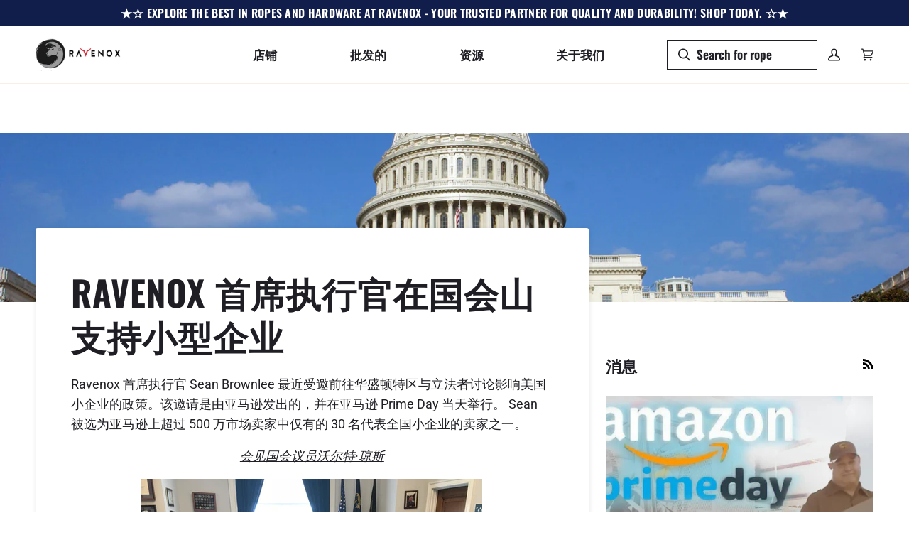

--- FILE ---
content_type: text/html; charset=utf-8
request_url: https://www.ravenox.com/zh/blogs/news/ravenox-ceo-on-capitol-hill-supporting-small-businesses
body_size: 49624
content:
<!doctype html>




<html class="no-js" lang="zh-CN" ><head>
  <meta charset="utf-8">
  <meta name="ahrefs-site-verification" content="6a840c61885f69d62f27e595d8873ec9840be0950875855277bf2669242a3de9">
  <meta name="google-site-verification" content="AJy68DEBLpyLsXWaYOytm3ZboC6qHdc9bgA2jl5subQ" />
  <meta http-equiv="X-UA-Compatible" content="IE=edge,chrome=1">
  <meta name="viewport" content="width=device-width,initial-scale=1,viewport-fit=cover">
  <meta name="theme-color" content="#f7f7f7"><link rel="canonical" href="https://www.ravenox.com/zh/blogs/news/ravenox-ceo-on-capitol-hill-supporting-small-businesses"><!-- ======================= Pipeline Theme V6.5.1 ========================= -->

  <link rel="preconnect" href="https://cdn.shopify.com" crossorigin>
  <link rel="preconnect" href="https://fonts.shopify.com" crossorigin>
  <link rel="preconnect" href="https://monorail-edge.shopifysvc.com" crossorigin>


  <link rel="preload" href="//www.ravenox.com/cdn/shop/t/67/assets/lazysizes.js?v=111431644619468174291718642016" as="script">
  <link rel="preload" href="//www.ravenox.com/cdn/shop/t/67/assets/vendor.js?v=131139509784942254651718642016" as="script">
  <link rel="preload" href="//www.ravenox.com/cdn/shop/t/67/assets/theme.js?v=55005270439858887571718642015" as="script">
  <link rel="preload" href="//www.ravenox.com/cdn/shop/t/67/assets/theme.css?v=37040355561094501651721325295" as="style"><link rel="shortcut icon" href="//www.ravenox.com/cdn/shop/files/favicon_ccdbbe3f-915a-4dcc-ad84-8afce875300a_32x32.png?v=1613526160" type="image/png"><!-- Title and description ================================================ -->
  
  <title>
    

    Ravenox 首席执行官在国会山支持小型企业

  </title><meta name="description" content="Ravenox 首席执行官肖恩·布朗利 (Sean Brownlee) 在亚马逊 Prime Day 当天在国会山与参议员和国会议员交谈，讨论影响美国中小企业的政策。">
  <!-- /snippets/social-meta-tags.liquid --><meta property="og:site_name" content="Ravenox">
<meta property="og:url" content="https://www.ravenox.com/zh/blogs/news/ravenox-ceo-on-capitol-hill-supporting-small-businesses">
<meta property="og:title" content="Ravenox 首席执行官在国会山支持小型企业">
<meta property="og:type" content="article">
<meta property="og:description" content="Ravenox 首席执行官 Sean Brownlee 最近受邀前往华盛顿特区与立法者讨论影响美国小企业的政策。该邀请是由亚马逊发出的，并在亚马逊 Prime Day 当天举行。 Sean 被选为亚马逊上超过 500 万市场卖家中仅有的 30 名代表全国小企业的卖家之一。

会见国会议员沃尔特·琼斯



随着技术的发展和供应链的完善，企业适应不断变化的环境以保持相关性变得越来越重要。 Ravenox 以及与我们合作的公司通过保持灵活性、审查和采用最新的软件改进以及了解未来将如何塑造商业，得以在这种环境中蓬勃发展。

会见国会议员布雷特·格思里



 对于政策制定者来说，重要的是要了解立法行动对试图驾驭这些快速变化的市场的中小企业可能产生的重大影响。随着实体零售商转向线上以扩大客户范围、控制品牌并提高意识，他们面临着不准确和混合信息带来的不确定性。这可能会给企业家和新企业带来很高的进入壁垒，甚至会抑制现有企业的增长。

会见国会议员戴维·鲁泽



 Ravenox 为自己的公司及其合作伙伴所做的不仅是在 21 世纪保持重要地位，而且通过保持领先地位实现蓬勃发展。布朗利先生在美国国会大厦与国会议员和参议员交谈时，清楚地阐述了了解跨境州税法、国际商标和版权法的重要性，以及立法者的决策如何影响就业创造和商业稳定。

会见参议员理查德·伯尔



特别感谢参议员理查德·伯尔 (Richard Burr)、众议员沃尔特·琼斯 (Walter Jones)、众议员特德·巴德 (Ted Budd)、众议员大卫·鲁泽 (David Rouzer)、参议员托姆·蒂利斯 (Thom Tillis)、众议员马克·沃克 (Mark Walker) 和众议员布雷特·格思里 (Brett Guthrie) 抽出时间与肖恩会面，了解我们的业务并了解如何我们都可以通过在国内发展企业和创造就业机会来帮助美国变得更强大。"><meta property="og:image" content="http://www.ravenox.com/cdn/shop/articles/us-capital-51st-state.jpg?v=1532891335">
      <meta property="og:image:secure_url" content="https://www.ravenox.com/cdn/shop/articles/us-capital-51st-state.jpg?v=1532891335">
      <meta property="og:image:height" content="1629">
      <meta property="og:image:width" content="2500">


<meta name="twitter:site" content="@ravenoxusa">
<meta name="twitter:card" content="summary_large_image">
<meta name="twitter:title" content="Ravenox 首席执行官在国会山支持小型企业">
<meta name="twitter:description" content="Ravenox 首席执行官 Sean Brownlee 最近受邀前往华盛顿特区与立法者讨论影响美国小企业的政策。该邀请是由亚马逊发出的，并在亚马逊 Prime Day 当天举行。 Sean 被选为亚马逊上超过 500 万市场卖家中仅有的 30 名代表全国小企业的卖家之一。

会见国会议员沃尔特·琼斯



随着技术的发展和供应链的完善，企业适应不断变化的环境以保持相关性变得越来越重要。 Ravenox 以及与我们合作的公司通过保持灵活性、审查和采用最新的软件改进以及了解未来将如何塑造商业，得以在这种环境中蓬勃发展。

会见国会议员布雷特·格思里



 对于政策制定者来说，重要的是要了解立法行动对试图驾驭这些快速变化的市场的中小企业可能产生的重大影响。随着实体零售商转向线上以扩大客户范围、控制品牌并提高意识，他们面临着不准确和混合信息带来的不确定性。这可能会给企业家和新企业带来很高的进入壁垒，甚至会抑制现有企业的增长。

会见国会议员戴维·鲁泽



 Ravenox 为自己的公司及其合作伙伴所做的不仅是在 21 世纪保持重要地位，而且通过保持领先地位实现蓬勃发展。布朗利先生在美国国会大厦与国会议员和参议员交谈时，清楚地阐述了了解跨境州税法、国际商标和版权法的重要性，以及立法者的决策如何影响就业创造和商业稳定。

会见参议员理查德·伯尔



特别感谢参议员理查德·伯尔 (Richard Burr)、众议员沃尔特·琼斯 (Walter Jones)、众议员特德·巴德 (Ted Budd)、众议员大卫·鲁泽 (David Rouzer)、参议员托姆·蒂利斯 (Thom Tillis)、众议员马克·沃克 (Mark Walker) 和众议员布雷特·格思里 (Brett Guthrie) 抽出时间与肖恩会面，了解我们的业务并了解如何我们都可以通过在国内发展企业和创造就业机会来帮助美国变得更强大。"><!-- CSS ================================================================== -->

  <link href="//www.ravenox.com/cdn/shop/t/67/assets/font-settings.css?v=64442352974813591611755051369" rel="stylesheet" type="text/css" media="all" />

  <!-- /snippets/css-variables.liquid -->


<style data-shopify>

:root {
/* ================ Layout Variables ================ */






--LAYOUT-WIDTH: 1450px;
--LAYOUT-GUTTER: 24px;
--LAYOUT-GUTTER-OFFSET: -24px;
--NAV-GUTTER: 15px;
--LAYOUT-OUTER: 50px;

/* ================ Product video ================ */

--COLOR-VIDEO-BG: #f2f2f2;


/* ================ Color Variables ================ */

/* === Backgrounds ===*/
--COLOR-BG: #ffffff;
--COLOR-BG-ACCENT: #ffffff;

/* === Text colors ===*/
--COLOR-TEXT-DARK: #000000;
--COLOR-TEXT: #1e1e24;
--COLOR-TEXT-LIGHT: #626266;

/* === Bright color ===*/
--COLOR-PRIMARY: #a5271f;
--COLOR-PRIMARY-HOVER: #6e100a;
--COLOR-PRIMARY-FADE: rgba(165, 39, 31, 0.05);
--COLOR-PRIMARY-FADE-HOVER: rgba(165, 39, 31, 0.1);--COLOR-PRIMARY-OPPOSITE: #ffffff;

/* === Secondary/link Color ===*/
--COLOR-SECONDARY: #f7f7f7;
--COLOR-SECONDARY-HOVER: #d7cbcb;
--COLOR-SECONDARY-FADE: rgba(247, 247, 247, 0.05);
--COLOR-SECONDARY-FADE-HOVER: rgba(247, 247, 247, 0.1);--COLOR-SECONDARY-OPPOSITE: #050505;

/* === Shades of grey ===*/
--COLOR-A5:  rgba(30, 30, 36, 0.05);
--COLOR-A10: rgba(30, 30, 36, 0.1);
--COLOR-A20: rgba(30, 30, 36, 0.2);
--COLOR-A35: rgba(30, 30, 36, 0.35);
--COLOR-A50: rgba(30, 30, 36, 0.5);
--COLOR-A80: rgba(30, 30, 36, 0.8);
--COLOR-A90: rgba(30, 30, 36, 0.9);
--COLOR-A95: rgba(30, 30, 36, 0.95);


/* ================ Inverted Color Variables ================ */

--INVERSE-BG: #2e413d;
--INVERSE-BG-ACCENT: #111d4a;

/* === Text colors ===*/
--INVERSE-TEXT-DARK: #ffffff;
--INVERSE-TEXT: #ffffff;
--INVERSE-TEXT-LIGHT: #c0c6c5;

/* === Bright color ===*/
--INVERSE-PRIMARY: #ffe5da;
--INVERSE-PRIMARY-HOVER: #ffaf8e;
--INVERSE-PRIMARY-FADE: rgba(255, 229, 218, 0.05);
--INVERSE-PRIMARY-FADE-HOVER: rgba(255, 229, 218, 0.1);--INVERSE-PRIMARY-OPPOSITE: #000000;


/* === Second Color ===*/
--INVERSE-SECONDARY: #dff3fd;
--INVERSE-SECONDARY-HOVER: #91dbff;
--INVERSE-SECONDARY-FADE: rgba(223, 243, 253, 0.05);
--INVERSE-SECONDARY-FADE-HOVER: rgba(223, 243, 253, 0.1);--INVERSE-SECONDARY-OPPOSITE: #000000;


/* === Shades of grey ===*/
--INVERSE-A5:  rgba(255, 255, 255, 0.05);
--INVERSE-A10: rgba(255, 255, 255, 0.1);
--INVERSE-A20: rgba(255, 255, 255, 0.2);
--INVERSE-A35: rgba(255, 255, 255, 0.3);
--INVERSE-A80: rgba(255, 255, 255, 0.8);
--INVERSE-A90: rgba(255, 255, 255, 0.9);
--INVERSE-A95: rgba(255, 255, 255, 0.95);


/* ================ Bright Color Variables ================ */

--BRIGHT-BG: #f7f7f7;
--BRIGHT-BG-ACCENT: #ff4b00;

/* === Text colors ===*/
--BRIGHT-TEXT-DARK: #58586a;
--BRIGHT-TEXT: #1e1e24;
--BRIGHT-TEXT-LIGHT: #5f5f63;

/* === Bright color ===*/
--BRIGHT-PRIMARY: #a5271f;
--BRIGHT-PRIMARY-HOVER: #6e100a;
--BRIGHT-PRIMARY-FADE: rgba(165, 39, 31, 0.05);
--BRIGHT-PRIMARY-FADE-HOVER: rgba(165, 39, 31, 0.1);--BRIGHT-PRIMARY-OPPOSITE: #ffffff;


/* === Second Color ===*/
--BRIGHT-SECONDARY: #3f9f85;
--BRIGHT-SECONDARY-HOVER: #1e735c;
--BRIGHT-SECONDARY-FADE: rgba(63, 159, 133, 0.05);
--BRIGHT-SECONDARY-FADE-HOVER: rgba(63, 159, 133, 0.1);--BRIGHT-SECONDARY-OPPOSITE: #000000;


/* === Shades of grey ===*/
--BRIGHT-A5:  rgba(30, 30, 36, 0.05);
--BRIGHT-A10: rgba(30, 30, 36, 0.1);
--BRIGHT-A20: rgba(30, 30, 36, 0.2);
--BRIGHT-A35: rgba(30, 30, 36, 0.3);
--BRIGHT-A80: rgba(30, 30, 36, 0.8);
--BRIGHT-A90: rgba(30, 30, 36, 0.9);
--BRIGHT-A95: rgba(30, 30, 36, 0.95);


/* === Account Bar ===*/
--COLOR-ANNOUNCEMENT-BG: #111d4a;
--COLOR-ANNOUNCEMENT-TEXT: #ffffff;

/* === Nav and dropdown link background ===*/
--COLOR-NAV: #ffffff;
--COLOR-NAV-TEXT: #1e1e24;
--COLOR-NAV-TEXT-DARK: #000000;
--COLOR-NAV-TEXT-LIGHT: #626266;
--COLOR-NAV-BORDER: #f8f0e7;
--COLOR-NAV-A10: rgba(30, 30, 36, 0.1);
--COLOR-NAV-A50: rgba(30, 30, 36, 0.5);
--COLOR-HIGHLIGHT-LINK: #d2815f;

/* === Site Footer ===*/
--COLOR-FOOTER-BG: #f7f7f7;
--COLOR-FOOTER-TEXT: #4c4c4c;
--COLOR-FOOTER-A5: rgba(76, 76, 76, 0.05);
--COLOR-FOOTER-A15: rgba(76, 76, 76, 0.15);
--COLOR-FOOTER-A90: rgba(76, 76, 76, 0.9);

/* === Sub-Footer ===*/
--COLOR-SUB-FOOTER-BG: #1e1e24;
--COLOR-SUB-FOOTER-TEXT: #ffffff;
--COLOR-SUB-FOOTER-A5: rgba(255, 255, 255, 0.05);
--COLOR-SUB-FOOTER-A15: rgba(255, 255, 255, 0.15);
--COLOR-SUB-FOOTER-A90: rgba(255, 255, 255, 0.9);

/* === Products ===*/
--PRODUCT-GRID-ASPECT-RATIO: 130.0%;

/* === Product badges ===*/
--COLOR-BADGE: #a5271f;
--COLOR-BADGE-TEXT: #ffffff;
--COLOR-BADGE-TEXT-HOVER: #ffffff;
--COLOR-BADGE-HAIRLINE: #aa322a;

/* === Product item slider ===*/--COLOR-PRODUCT-SLIDER: #a5271f;--COLOR-PRODUCT-SLIDER-OPPOSITE: rgba(255, 255, 255, 0.06);/* === disabled form colors ===*/
--COLOR-DISABLED-BG: #e9e9e9;
--COLOR-DISABLED-TEXT: #b0b0b2;

--INVERSE-DISABLED-BG: #435450;
--INVERSE-DISABLED-TEXT: #778481;

/* === Button Radius === */
--BUTTON-RADIUS: 2px;


/* ================ Typography ================ */

--FONT-STACK-BODY: Roboto, sans-serif;
--FONT-STYLE-BODY: normal;
--FONT-WEIGHT-BODY: 400;
--FONT-WEIGHT-BODY-BOLD: 500;
--FONT-ADJUST-BODY: 1.0;

--FONT-STACK-HEADING: Oswald, sans-serif;
--FONT-STYLE-HEADING: normal;
--FONT-WEIGHT-HEADING: 700;
--FONT-WEIGHT-HEADING-BOLD: 700;
--FONT-ADJUST-HEADING: 1.25;

  --FONT-HEADING-SPACE: 1px;
  --FONT-HEADING-CAPS: uppercase;

--FONT-STACK-ACCENT: Oswald, sans-serif;
--FONT-STYLE-ACCENT: normal;
--FONT-WEIGHT-ACCENT: 600;
--FONT-WEIGHT-ACCENT-BOLD: 700;
--FONT-ADJUST-ACCENT: 1.25;
--FONT-SPACING-ACCENT: 0.3px;

--FONT-STACK-NAV: Oswald, sans-serif;
--FONT-STYLE-NAV: normal;
--FONT-ADJUST-NAV: 1.45;

--FONT-WEIGHT-NAV: 600;
--FONT-WEIGHT-NAV-BOLD: 700;


--ICO-SELECT: url('//www.ravenox.com/cdn/shop/t/67/assets/ico-select.svg?v=145827710252494523971718642016');

/* ================ Photo correction ================ */
--PHOTO-CORRECTION: 100%;



}

</style>


  <link href="//www.ravenox.com/cdn/shop/t/67/assets/theme.css?v=37040355561094501651721325295" rel="stylesheet" type="text/css" media="all" />

  <script>
    document.documentElement.className = document.documentElement.className.replace('no-js', 'js');

    
      document.documentElement.classList.add('aos-initialized');let root = '/zh';
    if (root[root.length - 1] !== '/') {
      root = `${root}/`;
    }
    var theme = {
      routes: {
        root_url: root,
        cart: '/zh/cart',
        cart_add_url: '/zh/cart/add',
        product_recommendations_url: '/zh/recommendations/products',
        account_addresses_url: '/zh/account/addresses'
      },
      state: {
        cartOpen: null,
      },
      sizes: {
        small: 480,
        medium: 768,
        large: 1100,
        widescreen: 1400
      },
      keyboardKeys: {
        TAB: 9,
        ENTER: 13,
        ESCAPE: 27,
        SPACE: 32,
        LEFTARROW: 37,
        RIGHTARROW: 39
      },
      assets: {
        photoswipe: '//www.ravenox.com/cdn/shop/t/67/assets/photoswipe.js?v=162613001030112971491718642017',
        smoothscroll: '//www.ravenox.com/cdn/shop/t/67/assets/smoothscroll.js?v=37906625415260927261718642016',
        swatches: '//www.ravenox.com/cdn/shop/t/67/assets/swatches.json?v=86423395468639806581718642016',
        noImage: '//www.ravenox.com/cdn/shopifycloud/storefront/assets/no-image-2048-a2addb12.gif',
        base: '//www.ravenox.com/cdn/shop/t/67/assets/'
      },
      strings: {
        swatchesKey: "颜色，颜色",
        addToCart: "添加到购物车",
        estimateShipping: "预计运输",
        noShippingAvailable: "我们不运送到这个目的地。",
        free: "自由的",
        from: "从",
        preOrder: "预购",
        soldOut: "售罄",
        sale: "销售",
        subscription: "订阅",
        unavailable: "不可用",
        unitPrice: "单价",
        unitPriceSeparator: "每",
        stockout: "所有可用库存都在购物车中",
        products: "产品",
        pages: "页数",
        collections: "收藏",
        resultsFor: "结果",
        noResultsFor: "没有结果",
        articles: "文章",
        successMessage: "链接已复制到剪贴板",
      },
      settings: {
        badge_sale_type: "dollar",
        search_products: true,
        search_collections: true,
        search_pages: true,
        search_articles: true,
        animate_hover: true,
        animate_scroll: true,
        show_locale_desktop: null,
        show_locale_mobile: null,
        show_currency_desktop: null,
        show_currency_mobile: null,
        currency_select_type: "country",
        currency_code_enable: false,
        excluded_collections_strict: ["all"," frontpage"],
        excluded_collections: ["sibling"]
      },
      info: {
        name: 'pipeline'
      },
      version: '6.5.1',
      moneyFormat: "$ {{amount}}",
      shopCurrency: "USD",
      currencyCode: "USD"
    }
    let windowInnerHeight = window.innerHeight;
    document.documentElement.style.setProperty('--full-screen', `${windowInnerHeight}px`);
    document.documentElement.style.setProperty('--three-quarters', `${windowInnerHeight * 0.75}px`);
    document.documentElement.style.setProperty('--two-thirds', `${windowInnerHeight * 0.66}px`);
    document.documentElement.style.setProperty('--one-half', `${windowInnerHeight * 0.5}px`);
    document.documentElement.style.setProperty('--one-third', `${windowInnerHeight * 0.33}px`);
    document.documentElement.style.setProperty('--one-fifth', `${windowInnerHeight * 0.2}px`);

    window.lazySizesConfig = window.lazySizesConfig || {};
    window.lazySizesConfig.loadHidden = false;
    window.isRTL = document.documentElement.getAttribute('dir') === 'rtl';
  </script><!-- Theme Javascript ============================================================== -->
  <script src="//www.ravenox.com/cdn/shop/t/67/assets/lazysizes.js?v=111431644619468174291718642016" async="async"></script>
  <script src="//www.ravenox.com/cdn/shop/t/67/assets/vendor.js?v=131139509784942254651718642016" defer="defer"></script>
  <script src="//www.ravenox.com/cdn/shop/t/67/assets/theme.js?v=55005270439858887571718642015" defer="defer"></script>

  <script>
    (function () {
      function onPageShowEvents() {
        if ('requestIdleCallback' in window) {
          requestIdleCallback(initCartEvent, { timeout: 500 })
        } else {
          initCartEvent()
        }
        function initCartEvent(){
          window.fetch(window.theme.routes.cart + '.js')
          .then((response) => {
            if(!response.ok){
              throw {status: response.statusText};
            }
            return response.json();
          })
          .then((response) => {
            document.dispatchEvent(new CustomEvent('theme:cart:change', {
              detail: {
                cart: response,
              },
              bubbles: true,
            }));
            return response;
          })
          .catch((e) => {
            console.error(e);
          });
        }
      };
      window.onpageshow = onPageShowEvents;
    })();
  </script>

  <script type="text/javascript">
    if (window.MSInputMethodContext && document.documentMode) {
      var scripts = document.getElementsByTagName('script')[0];
      var polyfill = document.createElement("script");
      polyfill.defer = true;
      polyfill.src = "//www.ravenox.com/cdn/shop/t/67/assets/ie11.js?v=144489047535103983231718642016";

      scripts.parentNode.insertBefore(polyfill, scripts);
    }
  </script>

  <!-- Shopify app scripts =========================================================== -->
  <script>window.performance && window.performance.mark && window.performance.mark('shopify.content_for_header.start');</script><meta name="google-site-verification" content="vd-TrvuCvnIPUZzmcMyRcCwuhbaP49RTSXIOPKwUf_E">
<meta id="shopify-digital-wallet" name="shopify-digital-wallet" content="/8388677/digital_wallets/dialog">
<meta name="shopify-checkout-api-token" content="5302514c7bc13675ab5901edc3cefd3c">
<meta id="in-context-paypal-metadata" data-shop-id="8388677" data-venmo-supported="false" data-environment="production" data-locale="zh_CN" data-paypal-v4="true" data-currency="USD">
<link rel="alternate" type="application/atom+xml" title="Feed" href="/zh/blogs/news.atom" />
<link rel="alternate" hreflang="x-default" href="https://www.ravenox.com/blogs/news/ravenox-ceo-on-capitol-hill-supporting-small-businesses">
<link rel="alternate" hreflang="en" href="https://www.ravenox.com/blogs/news/ravenox-ceo-on-capitol-hill-supporting-small-businesses">
<link rel="alternate" hreflang="es" href="https://www.ravenox.com/es/blogs/news/ravenox-ceo-on-capitol-hill-supporting-small-businesses">
<link rel="alternate" hreflang="zh-Hans" href="https://www.ravenox.com/zh/blogs/news/ravenox-ceo-on-capitol-hill-supporting-small-businesses">
<link rel="alternate" hreflang="zh-Hans-US" href="https://www.ravenox.com/zh/blogs/news/ravenox-ceo-on-capitol-hill-supporting-small-businesses">
<script async="async" src="/checkouts/internal/preloads.js?locale=zh-US"></script>
<link rel="preconnect" href="https://shop.app" crossorigin="anonymous">
<script async="async" src="https://shop.app/checkouts/internal/preloads.js?locale=zh-US&shop_id=8388677" crossorigin="anonymous"></script>
<script id="apple-pay-shop-capabilities" type="application/json">{"shopId":8388677,"countryCode":"US","currencyCode":"USD","merchantCapabilities":["supports3DS"],"merchantId":"gid:\/\/shopify\/Shop\/8388677","merchantName":"Ravenox","requiredBillingContactFields":["postalAddress","email"],"requiredShippingContactFields":["postalAddress","email"],"shippingType":"shipping","supportedNetworks":["visa","masterCard","amex","discover","elo","jcb"],"total":{"type":"pending","label":"Ravenox","amount":"1.00"},"shopifyPaymentsEnabled":true,"supportsSubscriptions":true}</script>
<script id="shopify-features" type="application/json">{"accessToken":"5302514c7bc13675ab5901edc3cefd3c","betas":["rich-media-storefront-analytics"],"domain":"www.ravenox.com","predictiveSearch":true,"shopId":8388677,"locale":"zh-cn"}</script>
<script>var Shopify = Shopify || {};
Shopify.shop = "globalfms.myshopify.com";
Shopify.locale = "zh-CN";
Shopify.currency = {"active":"USD","rate":"1.0"};
Shopify.country = "US";
Shopify.theme = {"name":"Metafield Description Transition","id":142502756589,"schema_name":"Pipeline","schema_version":"6.5.1","theme_store_id":null,"role":"main"};
Shopify.theme.handle = "null";
Shopify.theme.style = {"id":null,"handle":null};
Shopify.cdnHost = "www.ravenox.com/cdn";
Shopify.routes = Shopify.routes || {};
Shopify.routes.root = "/zh/";</script>
<script type="module">!function(o){(o.Shopify=o.Shopify||{}).modules=!0}(window);</script>
<script>!function(o){function n(){var o=[];function n(){o.push(Array.prototype.slice.apply(arguments))}return n.q=o,n}var t=o.Shopify=o.Shopify||{};t.loadFeatures=n(),t.autoloadFeatures=n()}(window);</script>
<script>
  window.ShopifyPay = window.ShopifyPay || {};
  window.ShopifyPay.apiHost = "shop.app\/pay";
  window.ShopifyPay.redirectState = null;
</script>
<script id="shop-js-analytics" type="application/json">{"pageType":"article"}</script>
<script defer="defer" async type="module" src="//www.ravenox.com/cdn/shopifycloud/shop-js/modules/v2/client.init-shop-cart-sync_DOeOI85m.zh-CN.esm.js"></script>
<script defer="defer" async type="module" src="//www.ravenox.com/cdn/shopifycloud/shop-js/modules/v2/chunk.common_CNX97BC6.esm.js"></script>
<script defer="defer" async type="module" src="//www.ravenox.com/cdn/shopifycloud/shop-js/modules/v2/chunk.modal_DW02LmOA.esm.js"></script>
<script type="module">
  await import("//www.ravenox.com/cdn/shopifycloud/shop-js/modules/v2/client.init-shop-cart-sync_DOeOI85m.zh-CN.esm.js");
await import("//www.ravenox.com/cdn/shopifycloud/shop-js/modules/v2/chunk.common_CNX97BC6.esm.js");
await import("//www.ravenox.com/cdn/shopifycloud/shop-js/modules/v2/chunk.modal_DW02LmOA.esm.js");

  window.Shopify.SignInWithShop?.initShopCartSync?.({"fedCMEnabled":true,"windoidEnabled":true});

</script>
<script>
  window.Shopify = window.Shopify || {};
  if (!window.Shopify.featureAssets) window.Shopify.featureAssets = {};
  window.Shopify.featureAssets['shop-js'] = {"shop-cart-sync":["modules/v2/client.shop-cart-sync_DQ5R7mxa.zh-CN.esm.js","modules/v2/chunk.common_CNX97BC6.esm.js","modules/v2/chunk.modal_DW02LmOA.esm.js"],"init-fed-cm":["modules/v2/client.init-fed-cm_35l71gwP.zh-CN.esm.js","modules/v2/chunk.common_CNX97BC6.esm.js","modules/v2/chunk.modal_DW02LmOA.esm.js"],"shop-cash-offers":["modules/v2/client.shop-cash-offers_CFT9K2X2.zh-CN.esm.js","modules/v2/chunk.common_CNX97BC6.esm.js","modules/v2/chunk.modal_DW02LmOA.esm.js"],"shop-login-button":["modules/v2/client.shop-login-button_mArElcba.zh-CN.esm.js","modules/v2/chunk.common_CNX97BC6.esm.js","modules/v2/chunk.modal_DW02LmOA.esm.js"],"pay-button":["modules/v2/client.pay-button_CfwDfvJN.zh-CN.esm.js","modules/v2/chunk.common_CNX97BC6.esm.js","modules/v2/chunk.modal_DW02LmOA.esm.js"],"shop-button":["modules/v2/client.shop-button_OUSYwYgX.zh-CN.esm.js","modules/v2/chunk.common_CNX97BC6.esm.js","modules/v2/chunk.modal_DW02LmOA.esm.js"],"avatar":["modules/v2/client.avatar_BTnouDA3.zh-CN.esm.js"],"init-windoid":["modules/v2/client.init-windoid_BP6zOQoH.zh-CN.esm.js","modules/v2/chunk.common_CNX97BC6.esm.js","modules/v2/chunk.modal_DW02LmOA.esm.js"],"init-shop-for-new-customer-accounts":["modules/v2/client.init-shop-for-new-customer-accounts_B1W-h9Xk.zh-CN.esm.js","modules/v2/client.shop-login-button_mArElcba.zh-CN.esm.js","modules/v2/chunk.common_CNX97BC6.esm.js","modules/v2/chunk.modal_DW02LmOA.esm.js"],"init-shop-email-lookup-coordinator":["modules/v2/client.init-shop-email-lookup-coordinator_D6DZIgdR.zh-CN.esm.js","modules/v2/chunk.common_CNX97BC6.esm.js","modules/v2/chunk.modal_DW02LmOA.esm.js"],"init-shop-cart-sync":["modules/v2/client.init-shop-cart-sync_DOeOI85m.zh-CN.esm.js","modules/v2/chunk.common_CNX97BC6.esm.js","modules/v2/chunk.modal_DW02LmOA.esm.js"],"shop-toast-manager":["modules/v2/client.shop-toast-manager_Ck6nr7KU.zh-CN.esm.js","modules/v2/chunk.common_CNX97BC6.esm.js","modules/v2/chunk.modal_DW02LmOA.esm.js"],"init-customer-accounts":["modules/v2/client.init-customer-accounts_B88YdSwu.zh-CN.esm.js","modules/v2/client.shop-login-button_mArElcba.zh-CN.esm.js","modules/v2/chunk.common_CNX97BC6.esm.js","modules/v2/chunk.modal_DW02LmOA.esm.js"],"init-customer-accounts-sign-up":["modules/v2/client.init-customer-accounts-sign-up_NS53s9X1.zh-CN.esm.js","modules/v2/client.shop-login-button_mArElcba.zh-CN.esm.js","modules/v2/chunk.common_CNX97BC6.esm.js","modules/v2/chunk.modal_DW02LmOA.esm.js"],"shop-follow-button":["modules/v2/client.shop-follow-button_uFPBCXuD.zh-CN.esm.js","modules/v2/chunk.common_CNX97BC6.esm.js","modules/v2/chunk.modal_DW02LmOA.esm.js"],"checkout-modal":["modules/v2/client.checkout-modal_ChZVbENA.zh-CN.esm.js","modules/v2/chunk.common_CNX97BC6.esm.js","modules/v2/chunk.modal_DW02LmOA.esm.js"],"shop-login":["modules/v2/client.shop-login_SmcAnPzv.zh-CN.esm.js","modules/v2/chunk.common_CNX97BC6.esm.js","modules/v2/chunk.modal_DW02LmOA.esm.js"],"lead-capture":["modules/v2/client.lead-capture_Cy6UCOcK.zh-CN.esm.js","modules/v2/chunk.common_CNX97BC6.esm.js","modules/v2/chunk.modal_DW02LmOA.esm.js"],"payment-terms":["modules/v2/client.payment-terms_B1n125dT.zh-CN.esm.js","modules/v2/chunk.common_CNX97BC6.esm.js","modules/v2/chunk.modal_DW02LmOA.esm.js"]};
</script>
<script>(function() {
  var isLoaded = false;
  function asyncLoad() {
    if (isLoaded) return;
    isLoaded = true;
    var urls = ["https:\/\/chimpstatic.com\/mcjs-connected\/js\/users\/6b994f8a0190be6bf3d4305d9\/581a7ec0f30767e50be38e010.js?shop=globalfms.myshopify.com"];
    for (var i = 0; i < urls.length; i++) {
      var s = document.createElement('script');
      s.type = 'text/javascript';
      s.async = true;
      s.src = urls[i];
      var x = document.getElementsByTagName('script')[0];
      x.parentNode.insertBefore(s, x);
    }
  };
  if(window.attachEvent) {
    window.attachEvent('onload', asyncLoad);
  } else {
    window.addEventListener('load', asyncLoad, false);
  }
})();</script>
<script id="__st">var __st={"a":8388677,"offset":-28800,"reqid":"9aadb308-3f0d-4f69-9b25-c75c57069486-1769471479","pageurl":"www.ravenox.com\/zh\/blogs\/news\/ravenox-ceo-on-capitol-hill-supporting-small-businesses","s":"articles-10968039514","u":"bdf71ae557b0","p":"article","rtyp":"article","rid":10968039514};</script>
<script>window.ShopifyPaypalV4VisibilityTracking = true;</script>
<script id="captcha-bootstrap">!function(){'use strict';const t='contact',e='account',n='new_comment',o=[[t,t],['blogs',n],['comments',n],[t,'customer']],c=[[e,'customer_login'],[e,'guest_login'],[e,'recover_customer_password'],[e,'create_customer']],r=t=>t.map((([t,e])=>`form[action*='/${t}']:not([data-nocaptcha='true']) input[name='form_type'][value='${e}']`)).join(','),a=t=>()=>t?[...document.querySelectorAll(t)].map((t=>t.form)):[];function s(){const t=[...o],e=r(t);return a(e)}const i='password',u='form_key',d=['recaptcha-v3-token','g-recaptcha-response','h-captcha-response',i],f=()=>{try{return window.sessionStorage}catch{return}},m='__shopify_v',_=t=>t.elements[u];function p(t,e,n=!1){try{const o=window.sessionStorage,c=JSON.parse(o.getItem(e)),{data:r}=function(t){const{data:e,action:n}=t;return t[m]||n?{data:e,action:n}:{data:t,action:n}}(c);for(const[e,n]of Object.entries(r))t.elements[e]&&(t.elements[e].value=n);n&&o.removeItem(e)}catch(o){console.error('form repopulation failed',{error:o})}}const l='form_type',E='cptcha';function T(t){t.dataset[E]=!0}const w=window,h=w.document,L='Shopify',v='ce_forms',y='captcha';let A=!1;((t,e)=>{const n=(g='f06e6c50-85a8-45c8-87d0-21a2b65856fe',I='https://cdn.shopify.com/shopifycloud/storefront-forms-hcaptcha/ce_storefront_forms_captcha_hcaptcha.v1.5.2.iife.js',D={infoText:'受 hCaptcha 保护',privacyText:'隐私',termsText:'条款'},(t,e,n)=>{const o=w[L][v],c=o.bindForm;if(c)return c(t,g,e,D).then(n);var r;o.q.push([[t,g,e,D],n]),r=I,A||(h.body.append(Object.assign(h.createElement('script'),{id:'captcha-provider',async:!0,src:r})),A=!0)});var g,I,D;w[L]=w[L]||{},w[L][v]=w[L][v]||{},w[L][v].q=[],w[L][y]=w[L][y]||{},w[L][y].protect=function(t,e){n(t,void 0,e),T(t)},Object.freeze(w[L][y]),function(t,e,n,w,h,L){const[v,y,A,g]=function(t,e,n){const i=e?o:[],u=t?c:[],d=[...i,...u],f=r(d),m=r(i),_=r(d.filter((([t,e])=>n.includes(e))));return[a(f),a(m),a(_),s()]}(w,h,L),I=t=>{const e=t.target;return e instanceof HTMLFormElement?e:e&&e.form},D=t=>v().includes(t);t.addEventListener('submit',(t=>{const e=I(t);if(!e)return;const n=D(e)&&!e.dataset.hcaptchaBound&&!e.dataset.recaptchaBound,o=_(e),c=g().includes(e)&&(!o||!o.value);(n||c)&&t.preventDefault(),c&&!n&&(function(t){try{if(!f())return;!function(t){const e=f();if(!e)return;const n=_(t);if(!n)return;const o=n.value;o&&e.removeItem(o)}(t);const e=Array.from(Array(32),(()=>Math.random().toString(36)[2])).join('');!function(t,e){_(t)||t.append(Object.assign(document.createElement('input'),{type:'hidden',name:u})),t.elements[u].value=e}(t,e),function(t,e){const n=f();if(!n)return;const o=[...t.querySelectorAll(`input[type='${i}']`)].map((({name:t})=>t)),c=[...d,...o],r={};for(const[a,s]of new FormData(t).entries())c.includes(a)||(r[a]=s);n.setItem(e,JSON.stringify({[m]:1,action:t.action,data:r}))}(t,e)}catch(e){console.error('failed to persist form',e)}}(e),e.submit())}));const S=(t,e)=>{t&&!t.dataset[E]&&(n(t,e.some((e=>e===t))),T(t))};for(const o of['focusin','change'])t.addEventListener(o,(t=>{const e=I(t);D(e)&&S(e,y())}));const B=e.get('form_key'),M=e.get(l),P=B&&M;t.addEventListener('DOMContentLoaded',(()=>{const t=y();if(P)for(const e of t)e.elements[l].value===M&&p(e,B);[...new Set([...A(),...v().filter((t=>'true'===t.dataset.shopifyCaptcha))])].forEach((e=>S(e,t)))}))}(h,new URLSearchParams(w.location.search),n,t,e,['guest_login'])})(!0,!1)}();</script>
<script integrity="sha256-4kQ18oKyAcykRKYeNunJcIwy7WH5gtpwJnB7kiuLZ1E=" data-source-attribution="shopify.loadfeatures" defer="defer" src="//www.ravenox.com/cdn/shopifycloud/storefront/assets/storefront/load_feature-a0a9edcb.js" crossorigin="anonymous"></script>
<script crossorigin="anonymous" defer="defer" src="//www.ravenox.com/cdn/shopifycloud/storefront/assets/shopify_pay/storefront-65b4c6d7.js?v=20250812"></script>
<script data-source-attribution="shopify.dynamic_checkout.dynamic.init">var Shopify=Shopify||{};Shopify.PaymentButton=Shopify.PaymentButton||{isStorefrontPortableWallets:!0,init:function(){window.Shopify.PaymentButton.init=function(){};var t=document.createElement("script");t.src="https://www.ravenox.com/cdn/shopifycloud/portable-wallets/latest/portable-wallets.zh-cn.js",t.type="module",document.head.appendChild(t)}};
</script>
<script data-source-attribution="shopify.dynamic_checkout.buyer_consent">
  function portableWalletsHideBuyerConsent(e){var t=document.getElementById("shopify-buyer-consent"),n=document.getElementById("shopify-subscription-policy-button");t&&n&&(t.classList.add("hidden"),t.setAttribute("aria-hidden","true"),n.removeEventListener("click",e))}function portableWalletsShowBuyerConsent(e){var t=document.getElementById("shopify-buyer-consent"),n=document.getElementById("shopify-subscription-policy-button");t&&n&&(t.classList.remove("hidden"),t.removeAttribute("aria-hidden"),n.addEventListener("click",e))}window.Shopify?.PaymentButton&&(window.Shopify.PaymentButton.hideBuyerConsent=portableWalletsHideBuyerConsent,window.Shopify.PaymentButton.showBuyerConsent=portableWalletsShowBuyerConsent);
</script>
<script data-source-attribution="shopify.dynamic_checkout.cart.bootstrap">document.addEventListener("DOMContentLoaded",(function(){function t(){return document.querySelector("shopify-accelerated-checkout-cart, shopify-accelerated-checkout")}if(t())Shopify.PaymentButton.init();else{new MutationObserver((function(e,n){t()&&(Shopify.PaymentButton.init(),n.disconnect())})).observe(document.body,{childList:!0,subtree:!0})}}));
</script>
<link id="shopify-accelerated-checkout-styles" rel="stylesheet" media="screen" href="https://www.ravenox.com/cdn/shopifycloud/portable-wallets/latest/accelerated-checkout-backwards-compat.css" crossorigin="anonymous">
<style id="shopify-accelerated-checkout-cart">
        #shopify-buyer-consent {
  margin-top: 1em;
  display: inline-block;
  width: 100%;
}

#shopify-buyer-consent.hidden {
  display: none;
}

#shopify-subscription-policy-button {
  background: none;
  border: none;
  padding: 0;
  text-decoration: underline;
  font-size: inherit;
  cursor: pointer;
}

#shopify-subscription-policy-button::before {
  box-shadow: none;
}

      </style>

<script>window.performance && window.performance.mark && window.performance.mark('shopify.content_for_header.end');</script>



















 




 <div class="evm-wiser-popup-mainsection"></div>	<!-- BEGIN app block: shopify://apps/klaviyo-email-marketing-sms/blocks/klaviyo-onsite-embed/2632fe16-c075-4321-a88b-50b567f42507 -->















  <script>
    window.klaviyoReviewsProductDesignMode = false
  </script>







<!-- END app block --><script src="https://cdn.shopify.com/extensions/019bb80a-466a-71df-980f-88082c38b6cf/8a22979f73c40a316bbd935441390f3cf0e21b81-25284/assets/algolia_autocomplete.js" type="text/javascript" defer="defer"></script>
<link href="https://monorail-edge.shopifysvc.com" rel="dns-prefetch">
<script>(function(){if ("sendBeacon" in navigator && "performance" in window) {try {var session_token_from_headers = performance.getEntriesByType('navigation')[0].serverTiming.find(x => x.name == '_s').description;} catch {var session_token_from_headers = undefined;}var session_cookie_matches = document.cookie.match(/_shopify_s=([^;]*)/);var session_token_from_cookie = session_cookie_matches && session_cookie_matches.length === 2 ? session_cookie_matches[1] : "";var session_token = session_token_from_headers || session_token_from_cookie || "";function handle_abandonment_event(e) {var entries = performance.getEntries().filter(function(entry) {return /monorail-edge.shopifysvc.com/.test(entry.name);});if (!window.abandonment_tracked && entries.length === 0) {window.abandonment_tracked = true;var currentMs = Date.now();var navigation_start = performance.timing.navigationStart;var payload = {shop_id: 8388677,url: window.location.href,navigation_start,duration: currentMs - navigation_start,session_token,page_type: "article"};window.navigator.sendBeacon("https://monorail-edge.shopifysvc.com/v1/produce", JSON.stringify({schema_id: "online_store_buyer_site_abandonment/1.1",payload: payload,metadata: {event_created_at_ms: currentMs,event_sent_at_ms: currentMs}}));}}window.addEventListener('pagehide', handle_abandonment_event);}}());</script>
<script id="web-pixels-manager-setup">(function e(e,d,r,n,o){if(void 0===o&&(o={}),!Boolean(null===(a=null===(i=window.Shopify)||void 0===i?void 0:i.analytics)||void 0===a?void 0:a.replayQueue)){var i,a;window.Shopify=window.Shopify||{};var t=window.Shopify;t.analytics=t.analytics||{};var s=t.analytics;s.replayQueue=[],s.publish=function(e,d,r){return s.replayQueue.push([e,d,r]),!0};try{self.performance.mark("wpm:start")}catch(e){}var l=function(){var e={modern:/Edge?\/(1{2}[4-9]|1[2-9]\d|[2-9]\d{2}|\d{4,})\.\d+(\.\d+|)|Firefox\/(1{2}[4-9]|1[2-9]\d|[2-9]\d{2}|\d{4,})\.\d+(\.\d+|)|Chrom(ium|e)\/(9{2}|\d{3,})\.\d+(\.\d+|)|(Maci|X1{2}).+ Version\/(15\.\d+|(1[6-9]|[2-9]\d|\d{3,})\.\d+)([,.]\d+|)( \(\w+\)|)( Mobile\/\w+|) Safari\/|Chrome.+OPR\/(9{2}|\d{3,})\.\d+\.\d+|(CPU[ +]OS|iPhone[ +]OS|CPU[ +]iPhone|CPU IPhone OS|CPU iPad OS)[ +]+(15[._]\d+|(1[6-9]|[2-9]\d|\d{3,})[._]\d+)([._]\d+|)|Android:?[ /-](13[3-9]|1[4-9]\d|[2-9]\d{2}|\d{4,})(\.\d+|)(\.\d+|)|Android.+Firefox\/(13[5-9]|1[4-9]\d|[2-9]\d{2}|\d{4,})\.\d+(\.\d+|)|Android.+Chrom(ium|e)\/(13[3-9]|1[4-9]\d|[2-9]\d{2}|\d{4,})\.\d+(\.\d+|)|SamsungBrowser\/([2-9]\d|\d{3,})\.\d+/,legacy:/Edge?\/(1[6-9]|[2-9]\d|\d{3,})\.\d+(\.\d+|)|Firefox\/(5[4-9]|[6-9]\d|\d{3,})\.\d+(\.\d+|)|Chrom(ium|e)\/(5[1-9]|[6-9]\d|\d{3,})\.\d+(\.\d+|)([\d.]+$|.*Safari\/(?![\d.]+ Edge\/[\d.]+$))|(Maci|X1{2}).+ Version\/(10\.\d+|(1[1-9]|[2-9]\d|\d{3,})\.\d+)([,.]\d+|)( \(\w+\)|)( Mobile\/\w+|) Safari\/|Chrome.+OPR\/(3[89]|[4-9]\d|\d{3,})\.\d+\.\d+|(CPU[ +]OS|iPhone[ +]OS|CPU[ +]iPhone|CPU IPhone OS|CPU iPad OS)[ +]+(10[._]\d+|(1[1-9]|[2-9]\d|\d{3,})[._]\d+)([._]\d+|)|Android:?[ /-](13[3-9]|1[4-9]\d|[2-9]\d{2}|\d{4,})(\.\d+|)(\.\d+|)|Mobile Safari.+OPR\/([89]\d|\d{3,})\.\d+\.\d+|Android.+Firefox\/(13[5-9]|1[4-9]\d|[2-9]\d{2}|\d{4,})\.\d+(\.\d+|)|Android.+Chrom(ium|e)\/(13[3-9]|1[4-9]\d|[2-9]\d{2}|\d{4,})\.\d+(\.\d+|)|Android.+(UC? ?Browser|UCWEB|U3)[ /]?(15\.([5-9]|\d{2,})|(1[6-9]|[2-9]\d|\d{3,})\.\d+)\.\d+|SamsungBrowser\/(5\.\d+|([6-9]|\d{2,})\.\d+)|Android.+MQ{2}Browser\/(14(\.(9|\d{2,})|)|(1[5-9]|[2-9]\d|\d{3,})(\.\d+|))(\.\d+|)|K[Aa][Ii]OS\/(3\.\d+|([4-9]|\d{2,})\.\d+)(\.\d+|)/},d=e.modern,r=e.legacy,n=navigator.userAgent;return n.match(d)?"modern":n.match(r)?"legacy":"unknown"}(),u="modern"===l?"modern":"legacy",c=(null!=n?n:{modern:"",legacy:""})[u],f=function(e){return[e.baseUrl,"/wpm","/b",e.hashVersion,"modern"===e.buildTarget?"m":"l",".js"].join("")}({baseUrl:d,hashVersion:r,buildTarget:u}),m=function(e){var d=e.version,r=e.bundleTarget,n=e.surface,o=e.pageUrl,i=e.monorailEndpoint;return{emit:function(e){var a=e.status,t=e.errorMsg,s=(new Date).getTime(),l=JSON.stringify({metadata:{event_sent_at_ms:s},events:[{schema_id:"web_pixels_manager_load/3.1",payload:{version:d,bundle_target:r,page_url:o,status:a,surface:n,error_msg:t},metadata:{event_created_at_ms:s}}]});if(!i)return console&&console.warn&&console.warn("[Web Pixels Manager] No Monorail endpoint provided, skipping logging."),!1;try{return self.navigator.sendBeacon.bind(self.navigator)(i,l)}catch(e){}var u=new XMLHttpRequest;try{return u.open("POST",i,!0),u.setRequestHeader("Content-Type","text/plain"),u.send(l),!0}catch(e){return console&&console.warn&&console.warn("[Web Pixels Manager] Got an unhandled error while logging to Monorail."),!1}}}}({version:r,bundleTarget:l,surface:e.surface,pageUrl:self.location.href,monorailEndpoint:e.monorailEndpoint});try{o.browserTarget=l,function(e){var d=e.src,r=e.async,n=void 0===r||r,o=e.onload,i=e.onerror,a=e.sri,t=e.scriptDataAttributes,s=void 0===t?{}:t,l=document.createElement("script"),u=document.querySelector("head"),c=document.querySelector("body");if(l.async=n,l.src=d,a&&(l.integrity=a,l.crossOrigin="anonymous"),s)for(var f in s)if(Object.prototype.hasOwnProperty.call(s,f))try{l.dataset[f]=s[f]}catch(e){}if(o&&l.addEventListener("load",o),i&&l.addEventListener("error",i),u)u.appendChild(l);else{if(!c)throw new Error("Did not find a head or body element to append the script");c.appendChild(l)}}({src:f,async:!0,onload:function(){if(!function(){var e,d;return Boolean(null===(d=null===(e=window.Shopify)||void 0===e?void 0:e.analytics)||void 0===d?void 0:d.initialized)}()){var d=window.webPixelsManager.init(e)||void 0;if(d){var r=window.Shopify.analytics;r.replayQueue.forEach((function(e){var r=e[0],n=e[1],o=e[2];d.publishCustomEvent(r,n,o)})),r.replayQueue=[],r.publish=d.publishCustomEvent,r.visitor=d.visitor,r.initialized=!0}}},onerror:function(){return m.emit({status:"failed",errorMsg:"".concat(f," has failed to load")})},sri:function(e){var d=/^sha384-[A-Za-z0-9+/=]+$/;return"string"==typeof e&&d.test(e)}(c)?c:"",scriptDataAttributes:o}),m.emit({status:"loading"})}catch(e){m.emit({status:"failed",errorMsg:(null==e?void 0:e.message)||"Unknown error"})}}})({shopId: 8388677,storefrontBaseUrl: "https://www.ravenox.com",extensionsBaseUrl: "https://extensions.shopifycdn.com/cdn/shopifycloud/web-pixels-manager",monorailEndpoint: "https://monorail-edge.shopifysvc.com/unstable/produce_batch",surface: "storefront-renderer",enabledBetaFlags: ["2dca8a86"],webPixelsConfigList: [{"id":"1062633709","configuration":"{\"clickstreamId\":\"582dc829-3290-477c-9ba5-7012c472e646\"}","eventPayloadVersion":"v1","runtimeContext":"STRICT","scriptVersion":"63feaf60c604f4b86b05e9ada0513bae","type":"APP","apiClientId":44186959873,"privacyPurposes":["ANALYTICS","MARKETING","SALE_OF_DATA"],"dataSharingAdjustments":{"protectedCustomerApprovalScopes":["read_customer_address","read_customer_email","read_customer_name","read_customer_personal_data","read_customer_phone"]}},{"id":"455934189","configuration":"{\"config\":\"{\\\"pixel_id\\\":\\\"G-ZVCJNRD1PT\\\",\\\"target_country\\\":\\\"US\\\",\\\"gtag_events\\\":[{\\\"type\\\":\\\"search\\\",\\\"action_label\\\":[\\\"G-ZVCJNRD1PT\\\",\\\"AW-969060251\\\/hmN4COqylocBEJvfis4D\\\"]},{\\\"type\\\":\\\"begin_checkout\\\",\\\"action_label\\\":[\\\"G-ZVCJNRD1PT\\\",\\\"AW-969060251\\\/t45hCOeylocBEJvfis4D\\\"]},{\\\"type\\\":\\\"view_item\\\",\\\"action_label\\\":[\\\"G-ZVCJNRD1PT\\\",\\\"AW-969060251\\\/IjETCOGylocBEJvfis4D\\\",\\\"MC-6C93D2T7BH\\\"]},{\\\"type\\\":\\\"purchase\\\",\\\"action_label\\\":[\\\"G-ZVCJNRD1PT\\\",\\\"AW-969060251\\\/O-eGCN6ylocBEJvfis4D\\\",\\\"MC-6C93D2T7BH\\\"]},{\\\"type\\\":\\\"page_view\\\",\\\"action_label\\\":[\\\"G-ZVCJNRD1PT\\\",\\\"AW-969060251\\\/ZsU1CNuylocBEJvfis4D\\\",\\\"MC-6C93D2T7BH\\\"]},{\\\"type\\\":\\\"add_payment_info\\\",\\\"action_label\\\":[\\\"G-ZVCJNRD1PT\\\",\\\"AW-969060251\\\/bIynCO2ylocBEJvfis4D\\\"]},{\\\"type\\\":\\\"add_to_cart\\\",\\\"action_label\\\":[\\\"G-ZVCJNRD1PT\\\",\\\"AW-969060251\\\/I4MQCOSylocBEJvfis4D\\\"]}],\\\"enable_monitoring_mode\\\":false}\"}","eventPayloadVersion":"v1","runtimeContext":"OPEN","scriptVersion":"b2a88bafab3e21179ed38636efcd8a93","type":"APP","apiClientId":1780363,"privacyPurposes":[],"dataSharingAdjustments":{"protectedCustomerApprovalScopes":["read_customer_address","read_customer_email","read_customer_name","read_customer_personal_data","read_customer_phone"]}},{"id":"177176813","configuration":"{\"pixel_id\":\"1415704885112869\",\"pixel_type\":\"facebook_pixel\",\"metaapp_system_user_token\":\"-\"}","eventPayloadVersion":"v1","runtimeContext":"OPEN","scriptVersion":"ca16bc87fe92b6042fbaa3acc2fbdaa6","type":"APP","apiClientId":2329312,"privacyPurposes":["ANALYTICS","MARKETING","SALE_OF_DATA"],"dataSharingAdjustments":{"protectedCustomerApprovalScopes":["read_customer_address","read_customer_email","read_customer_name","read_customer_personal_data","read_customer_phone"]}},{"id":"32637165","eventPayloadVersion":"1","runtimeContext":"LAX","scriptVersion":"1","type":"CUSTOM","privacyPurposes":["ANALYTICS","MARKETING","SALE_OF_DATA"],"name":"Thoughtmetric"},{"id":"shopify-app-pixel","configuration":"{}","eventPayloadVersion":"v1","runtimeContext":"STRICT","scriptVersion":"0450","apiClientId":"shopify-pixel","type":"APP","privacyPurposes":["ANALYTICS","MARKETING"]},{"id":"shopify-custom-pixel","eventPayloadVersion":"v1","runtimeContext":"LAX","scriptVersion":"0450","apiClientId":"shopify-pixel","type":"CUSTOM","privacyPurposes":["ANALYTICS","MARKETING"]}],isMerchantRequest: false,initData: {"shop":{"name":"Ravenox","paymentSettings":{"currencyCode":"USD"},"myshopifyDomain":"globalfms.myshopify.com","countryCode":"US","storefrontUrl":"https:\/\/www.ravenox.com\/zh"},"customer":null,"cart":null,"checkout":null,"productVariants":[],"purchasingCompany":null},},"https://www.ravenox.com/cdn","fcfee988w5aeb613cpc8e4bc33m6693e112",{"modern":"","legacy":""},{"shopId":"8388677","storefrontBaseUrl":"https:\/\/www.ravenox.com","extensionBaseUrl":"https:\/\/extensions.shopifycdn.com\/cdn\/shopifycloud\/web-pixels-manager","surface":"storefront-renderer","enabledBetaFlags":"[\"2dca8a86\"]","isMerchantRequest":"false","hashVersion":"fcfee988w5aeb613cpc8e4bc33m6693e112","publish":"custom","events":"[[\"page_viewed\",{}]]"});</script><script>
  window.ShopifyAnalytics = window.ShopifyAnalytics || {};
  window.ShopifyAnalytics.meta = window.ShopifyAnalytics.meta || {};
  window.ShopifyAnalytics.meta.currency = 'USD';
  var meta = {"page":{"pageType":"article","resourceType":"article","resourceId":10968039514,"requestId":"9aadb308-3f0d-4f69-9b25-c75c57069486-1769471479"}};
  for (var attr in meta) {
    window.ShopifyAnalytics.meta[attr] = meta[attr];
  }
</script>
<script class="analytics">
  (function () {
    var customDocumentWrite = function(content) {
      var jquery = null;

      if (window.jQuery) {
        jquery = window.jQuery;
      } else if (window.Checkout && window.Checkout.$) {
        jquery = window.Checkout.$;
      }

      if (jquery) {
        jquery('body').append(content);
      }
    };

    var hasLoggedConversion = function(token) {
      if (token) {
        return document.cookie.indexOf('loggedConversion=' + token) !== -1;
      }
      return false;
    }

    var setCookieIfConversion = function(token) {
      if (token) {
        var twoMonthsFromNow = new Date(Date.now());
        twoMonthsFromNow.setMonth(twoMonthsFromNow.getMonth() + 2);

        document.cookie = 'loggedConversion=' + token + '; expires=' + twoMonthsFromNow;
      }
    }

    var trekkie = window.ShopifyAnalytics.lib = window.trekkie = window.trekkie || [];
    if (trekkie.integrations) {
      return;
    }
    trekkie.methods = [
      'identify',
      'page',
      'ready',
      'track',
      'trackForm',
      'trackLink'
    ];
    trekkie.factory = function(method) {
      return function() {
        var args = Array.prototype.slice.call(arguments);
        args.unshift(method);
        trekkie.push(args);
        return trekkie;
      };
    };
    for (var i = 0; i < trekkie.methods.length; i++) {
      var key = trekkie.methods[i];
      trekkie[key] = trekkie.factory(key);
    }
    trekkie.load = function(config) {
      trekkie.config = config || {};
      trekkie.config.initialDocumentCookie = document.cookie;
      var first = document.getElementsByTagName('script')[0];
      var script = document.createElement('script');
      script.type = 'text/javascript';
      script.onerror = function(e) {
        var scriptFallback = document.createElement('script');
        scriptFallback.type = 'text/javascript';
        scriptFallback.onerror = function(error) {
                var Monorail = {
      produce: function produce(monorailDomain, schemaId, payload) {
        var currentMs = new Date().getTime();
        var event = {
          schema_id: schemaId,
          payload: payload,
          metadata: {
            event_created_at_ms: currentMs,
            event_sent_at_ms: currentMs
          }
        };
        return Monorail.sendRequest("https://" + monorailDomain + "/v1/produce", JSON.stringify(event));
      },
      sendRequest: function sendRequest(endpointUrl, payload) {
        // Try the sendBeacon API
        if (window && window.navigator && typeof window.navigator.sendBeacon === 'function' && typeof window.Blob === 'function' && !Monorail.isIos12()) {
          var blobData = new window.Blob([payload], {
            type: 'text/plain'
          });

          if (window.navigator.sendBeacon(endpointUrl, blobData)) {
            return true;
          } // sendBeacon was not successful

        } // XHR beacon

        var xhr = new XMLHttpRequest();

        try {
          xhr.open('POST', endpointUrl);
          xhr.setRequestHeader('Content-Type', 'text/plain');
          xhr.send(payload);
        } catch (e) {
          console.log(e);
        }

        return false;
      },
      isIos12: function isIos12() {
        return window.navigator.userAgent.lastIndexOf('iPhone; CPU iPhone OS 12_') !== -1 || window.navigator.userAgent.lastIndexOf('iPad; CPU OS 12_') !== -1;
      }
    };
    Monorail.produce('monorail-edge.shopifysvc.com',
      'trekkie_storefront_load_errors/1.1',
      {shop_id: 8388677,
      theme_id: 142502756589,
      app_name: "storefront",
      context_url: window.location.href,
      source_url: "//www.ravenox.com/cdn/s/trekkie.storefront.a804e9514e4efded663580eddd6991fcc12b5451.min.js"});

        };
        scriptFallback.async = true;
        scriptFallback.src = '//www.ravenox.com/cdn/s/trekkie.storefront.a804e9514e4efded663580eddd6991fcc12b5451.min.js';
        first.parentNode.insertBefore(scriptFallback, first);
      };
      script.async = true;
      script.src = '//www.ravenox.com/cdn/s/trekkie.storefront.a804e9514e4efded663580eddd6991fcc12b5451.min.js';
      first.parentNode.insertBefore(script, first);
    };
    trekkie.load(
      {"Trekkie":{"appName":"storefront","development":false,"defaultAttributes":{"shopId":8388677,"isMerchantRequest":null,"themeId":142502756589,"themeCityHash":"15526542088912534253","contentLanguage":"zh-CN","currency":"USD","eventMetadataId":"d285c6ea-5e65-481a-86a3-0b7880f35b4d"},"isServerSideCookieWritingEnabled":true,"monorailRegion":"shop_domain","enabledBetaFlags":["65f19447"]},"Session Attribution":{},"S2S":{"facebookCapiEnabled":true,"source":"trekkie-storefront-renderer","apiClientId":580111}}
    );

    var loaded = false;
    trekkie.ready(function() {
      if (loaded) return;
      loaded = true;

      window.ShopifyAnalytics.lib = window.trekkie;

      var originalDocumentWrite = document.write;
      document.write = customDocumentWrite;
      try { window.ShopifyAnalytics.merchantGoogleAnalytics.call(this); } catch(error) {};
      document.write = originalDocumentWrite;

      window.ShopifyAnalytics.lib.page(null,{"pageType":"article","resourceType":"article","resourceId":10968039514,"requestId":"9aadb308-3f0d-4f69-9b25-c75c57069486-1769471479","shopifyEmitted":true});

      var match = window.location.pathname.match(/checkouts\/(.+)\/(thank_you|post_purchase)/)
      var token = match? match[1]: undefined;
      if (!hasLoggedConversion(token)) {
        setCookieIfConversion(token);
        
      }
    });


        var eventsListenerScript = document.createElement('script');
        eventsListenerScript.async = true;
        eventsListenerScript.src = "//www.ravenox.com/cdn/shopifycloud/storefront/assets/shop_events_listener-3da45d37.js";
        document.getElementsByTagName('head')[0].appendChild(eventsListenerScript);

})();</script>
  <script>
  if (!window.ga || (window.ga && typeof window.ga !== 'function')) {
    window.ga = function ga() {
      (window.ga.q = window.ga.q || []).push(arguments);
      if (window.Shopify && window.Shopify.analytics && typeof window.Shopify.analytics.publish === 'function') {
        window.Shopify.analytics.publish("ga_stub_called", {}, {sendTo: "google_osp_migration"});
      }
      console.error("Shopify's Google Analytics stub called with:", Array.from(arguments), "\nSee https://help.shopify.com/manual/promoting-marketing/pixels/pixel-migration#google for more information.");
    };
    if (window.Shopify && window.Shopify.analytics && typeof window.Shopify.analytics.publish === 'function') {
      window.Shopify.analytics.publish("ga_stub_initialized", {}, {sendTo: "google_osp_migration"});
    }
  }
</script>
<script
  defer
  src="https://www.ravenox.com/cdn/shopifycloud/perf-kit/shopify-perf-kit-3.0.4.min.js"
  data-application="storefront-renderer"
  data-shop-id="8388677"
  data-render-region="gcp-us-central1"
  data-page-type="article"
  data-theme-instance-id="142502756589"
  data-theme-name="Pipeline"
  data-theme-version="6.5.1"
  data-monorail-region="shop_domain"
  data-resource-timing-sampling-rate="10"
  data-shs="true"
  data-shs-beacon="true"
  data-shs-export-with-fetch="true"
  data-shs-logs-sample-rate="1"
  data-shs-beacon-endpoint="https://www.ravenox.com/api/collect"
></script>
</head>


<body id="ravenox" class="template-article ">

  <a class="in-page-link visually-hidden skip-link" href="#MainContent">跳至内容</a>

  <div id="shopify-section-announcement" class="shopify-section"><!-- /sections/announcement.liquid --><div class="announcement__wrapper"
      data-announcement-wrapper
      data-section-id="announcement"
      data-section-type="announcement">
      
      <div class="announcement__font font--3">
        <div class="announcement__bar-outer" data-bar style="--bg: var(--COLOR-ANNOUNCEMENT-BG); --text: var(--COLOR-ANNOUNCEMENT-TEXT);"><div class="announcement__bar-holder" data-announcement-slider data-slider-speed="5000">
              <div data-slide="text_gCeLei"
      data-slide-index="0"
      
class="announcement__bar"
 >
                  <div data-ticker-frame class="announcement__message section-padding" style="--PT: 0px; --PB: 0px;">
                    <div data-ticker-scale class="ticker--unloaded announcement__scale">
                      <div data-ticker-text class="announcement__text">
                        <p>★☆ Explore the Best in Ropes and Hardware at Ravenox - Your Trusted Partner for Quality and Durability! Shop Today. ☆★</p>
                      </div>
                    </div>
                  </div>
                </div>
            </div></div>
      </div>
    </div>
</div>
  <div id="shopify-section-header" class="shopify-section"><!-- /sections/header.liquid --><style data-shopify>
  :root {
    --COLOR-NAV-TEXT-TRANSPARENT: #ffffff;
    --COLOR-HEADER-TRANSPARENT-GRADIENT: rgba(0, 0, 0, 0.2);
    --LOGO-PADDING: 15px;
    --menu-backfill-height: auto;
  }
</style>

















<div
  class="header__wrapper"
  data-header-wrapper
  style="--bar-opacity: 0; --bar-width: 0; --bar-left: 0;"
  data-header-transparent="false"
  data-underline-current="false"
  data-header-sticky="sticky"
  data-header-style="menu_center"
  data-section-id="header"
  data-section-type="header"
>
  <header class="theme__header" data-header-height>
    

    <div class="header__inner">
      <div class="wrapper">
        <div class="header__mobile">
          
    <div class="header__mobile__left">
      <button class="header__mobile__button"
        data-drawer-toggle="hamburger"
        aria-label="打开菜单"
        aria-haspopup="true"
        aria-expanded="false"
        aria-controls="header-menu">
        <svg aria-hidden="true" focusable="false" role="presentation" class="icon icon-nav" viewBox="0 0 25 25"><path d="M0 4.062h25v2H0zm0 7h25v2H0zm0 7h25v2H0z"/></svg>
      </button>
    </div>
    
<div class="header__logo header__logo--image">
    <a class="header__logo__link"
        href="/zh"
        style="--LOGO-WIDTH: 120px;">
      
<img data-src="//www.ravenox.com/cdn/shop/files/Side_by_Side_Logo_2_-_Clear_Background_{width}x.png?v=1687568413"
          class="lazyload logo__img logo__img--color"
          width="1391"
          height="590"
          data-widths="[110, 160, 220, 320, 480, 540, 720, 900]"
          data-sizes="auto"
          data-aspectratio="2.357627118644068"
          alt="Ravenox Rope In Your Next Project">
      
      

      
        <noscript>
          <img src="//www.ravenox.com/cdn/shop/files/Side_by_Side_Logo_2_-_Clear_Background.png?v=1687568413&amp;width=360" alt="Ravenox Rope In Your Next Project" srcset="//www.ravenox.com/cdn/shop/files/Side_by_Side_Logo_2_-_Clear_Background.png?v=1687568413&amp;width=352 352w, //www.ravenox.com/cdn/shop/files/Side_by_Side_Logo_2_-_Clear_Background.png?v=1687568413&amp;width=360 360w" width="360" height="153" class="logo__img" style="opacity: 1;">
        </noscript>
      
    </a>
  </div>

    <div class="header__mobile__right">
      <a class="header__mobile__button"
       data-drawer-toggle="drawer-cart"
        href="/zh/cart">
        <svg aria-hidden="true" focusable="false" role="presentation" class="icon icon-cart" viewBox="0 0 25 25"><path d="M5.058 23a2 2 0 1 0 4.001-.001A2 2 0 0 0 5.058 23zm12.079 0c0 1.104.896 2 2 2s1.942-.896 1.942-2-.838-2-1.942-2-2 .896-2 2zM0 1a1 1 0 0 0 1 1h1.078l.894 3.341L5.058 13c0 .072.034.134.042.204l-1.018 4.58A.997.997 0 0 0 5.058 19h16.71a1 1 0 0 0 0-2H6.306l.458-2.061c.1.017.19.061.294.061h12.31c1.104 0 1.712-.218 2.244-1.5l3.248-6.964C25.423 4.75 24.186 4 23.079 4H5.058c-.157 0-.292.054-.438.088L3.844.772A1 1 0 0 0 2.87 0H1a1 1 0 0 0-1 1zm5.098 5H22.93l-3.192 6.798c-.038.086-.07.147-.094.19-.067.006-.113.012-.277.012H7.058v-.198l-.038-.195L5.098 6z"/></svg>
        <span class="visually-hidden">大车</span>
        
  <span class="header__cart__status">
    <span data-header-cart-price="0">
      $ 0.00
    </span>
    <span data-header-cart-count="0">
      (0)
    </span>
    
<span data-header-cart-full="false"></span>
  </span>

      </a>
    </div>

        </div>

        <div data-header-desktop class="header__desktop header__desktop--menu_center"><div data-takes-space class="header__desktop__bar__l">
<div class="header__logo header__logo--image">
    <a class="header__logo__link"
        href="/zh"
        style="--LOGO-WIDTH: 120px;">
      
<img data-src="//www.ravenox.com/cdn/shop/files/Side_by_Side_Logo_2_-_Clear_Background_{width}x.png?v=1687568413"
          class="lazyload logo__img logo__img--color"
          width="1391"
          height="590"
          data-widths="[110, 160, 220, 320, 480, 540, 720, 900]"
          data-sizes="auto"
          data-aspectratio="2.357627118644068"
          alt="Ravenox Rope In Your Next Project">
      
      

      
        <noscript>
          <img src="//www.ravenox.com/cdn/shop/files/Side_by_Side_Logo_2_-_Clear_Background.png?v=1687568413&amp;width=360" alt="Ravenox Rope In Your Next Project" srcset="//www.ravenox.com/cdn/shop/files/Side_by_Side_Logo_2_-_Clear_Background.png?v=1687568413&amp;width=352 352w, //www.ravenox.com/cdn/shop/files/Side_by_Side_Logo_2_-_Clear_Background.png?v=1687568413&amp;width=360 360w" width="360" height="153" class="logo__img" style="opacity: 1;">
        </noscript>
      
    </a>
  </div>
</div>
              <div data-takes-space class="header__desktop__bar__c">
  <nav class="header__menu">
    <div class="header__menu__inner " data-text-items-wrapper>
      
        <!-- /snippets/nav-item.liquid -->

<div class="menu__item  parent"
  data-main-menu-text-item
  
    role="button"
    aria-haspopup="true"
    aria-expanded="false"
    data-hover-disclosure-toggle="dropdown-c82ef151ad2e2d2872e7fef67171f4d9"
    aria-controls="dropdown-c82ef151ad2e2d2872e7fef67171f4d9"
  >
  <a href="/zh/collections/buy-with-prime" data-top-link class="navlink navlink--toplevel">
    <span class="navtext">店铺</span>
  </a>
  
    <div class="header__dropdown"
      data-hover-disclosure
      id="dropdown-c82ef151ad2e2d2872e7fef67171f4d9">
      <div class="header__dropdown__wrapper">
        <div class="header__dropdown__inner">
            
              
              <a href="/zh/collections/buy-with-prime" data-stagger class="navlink navlink--child">
                <span class="navtext">Buy with Prime</span>
              </a>
            
              
              <a href="/zh/collections/rope" data-stagger class="navlink navlink--child">
                <span class="navtext">绳索</span>
              </a>
            
              
              <a href="/zh/pages/markets" data-stagger class="navlink navlink--child">
                <span class="navtext">绳索市场</span>
              </a>
            
              
              <a href="/zh/collections/helicopter-gear" data-stagger class="navlink navlink--child">
                <span class="navtext">Helicopter Ops</span>
              </a>
            
              
              <a href="/zh/collections/cotton-rope-twisted-braided" data-stagger class="navlink navlink--child">
                <span class="navtext">Twisted Cotton Rope</span>
              </a>
            
              
              <a href="/zh/pages/hardware" data-stagger class="navlink navlink--child">
                <span class="navtext">硬件</span>
              </a>
            
              
              <a href="/zh/collections/macrame-cord" data-stagger class="navlink navlink--child">
                <span class="navtext">流苏花边绳</span>
              </a>
            
              
              <a href="/zh/collections/pet-supplies" data-stagger class="navlink navlink--child">
                <span class="navtext">宠物用品</span>
              </a>
            
              
              <a href="/zh/collections/horse-tack" data-stagger class="navlink navlink--child">
                <span class="navtext">马钉</span>
              </a>
            
              
              <a href="/zh/collections/4x4-gear-hub" data-stagger class="navlink navlink--child">
                <span class="navtext">4x4 Gear Hub</span>
              </a>
            
              
              <a href="/zh/collections/leather-honey" data-stagger class="navlink navlink--child">
                <span class="navtext">Leather Care</span>
              </a>
            
              
              <a href="/zh/collections/fms-bird-shop" data-stagger class="navlink navlink--child">
                <span class="navtext">鸟店</span>
              </a>
            
              
              <a href="/zh/collections/home-decor-rope-cord-diy" data-stagger class="navlink navlink--child">
                <span class="navtext">手工店</span>
              </a>
            
              
              <a href="/zh/collections/electronics" data-stagger class="navlink navlink--child">
                <span class="navtext">手电筒</span>
              </a>
            
              
              <a href="/zh/products/elastic-no-tie-shoelaces" data-stagger class="navlink navlink--child">
                <span class="navtext">鞋带</span>
              </a>
            
              
              <a href="/zh/collections/yoga-essentials" data-stagger class="navlink navlink--child">
                <span class="navtext">瑜伽</span>
              </a>
            
              
              <a href="/zh/products/ohmniclean-autonomous-uv-c-disinfection-robot" data-stagger class="navlink navlink--child">
                <span class="navtext">OhmniClean UV-C Disinfection Robot</span>
              </a>
            
              
              <a href="/zh/collections/ravenox-merch" data-stagger class="navlink navlink--child">
                <span class="navtext">Ravenox 商品</span>
              </a>
            
              
              <a href="/zh/products/gift-card" data-stagger class="navlink navlink--child">
                <span class="navtext">礼品卡</span>
              </a>
            
</div>
      </div>
    </div>
  
</div>

      
        <!-- /snippets/nav-item.liquid -->

<div class="menu__item  child"
  data-main-menu-text-item
  >
  <a href="/zh/collections/buy-with-prime" data-top-link class="navlink navlink--toplevel">
    <span class="navtext">批发的</span>
  </a>
  
</div>

      
        <!-- /snippets/nav-item.liquid -->

<div class="menu__item  parent main-menu--active"
  data-main-menu-text-item
  
    role="button"
    aria-haspopup="true"
    aria-expanded="false"
    data-hover-disclosure-toggle="dropdown-fdbac0f4681fefe4134cf4f88a895ac7"
    aria-controls="dropdown-fdbac0f4681fefe4134cf4f88a895ac7"
  >
  <a href="/zh/blogs/news" data-top-link class="navlink navlink--toplevel">
    <span class="navtext">资源</span>
  </a>
  
    <div class="header__dropdown"
      data-hover-disclosure
      id="dropdown-fdbac0f4681fefe4134cf4f88a895ac7">
      <div class="header__dropdown__wrapper">
        <div class="header__dropdown__inner">
            
              
              <a href="/zh/blogs/news" data-stagger class="navlink navlink--child main-menu--active">
                <span class="navtext">消息</span>
              </a>
            
              
              <a href="/zh/pages/terminology-for-fiber-rope" data-stagger class="navlink navlink--child">
                <span class="navtext">绳索术语</span>
              </a>
            
              
              <a href="/zh/pages/rope-tensile-strength" data-stagger class="navlink navlink--child">
                <span class="navtext">绳索拉伸强度</span>
              </a>
            
              
              <a href="/zh/pages/rope-cordage-by-size" data-stagger class="navlink navlink--child">
                <span class="navtext">绳索尺寸表</span>
              </a>
            
              
              <a href="/zh/pages/fire-resistant-rope" data-stagger class="navlink navlink--child">
                <span class="navtext">防火绳</span>
              </a>
            
              
              <a href="https://www.ravenox.com/pages/frequently-asked-questions" data-stagger class="navlink navlink--child">
                <span class="navtext">常见问题解答</span>
              </a>
            
</div>
      </div>
    </div>
  
</div>

      
        <!-- /snippets/nav-item.liquid -->

<div class="menu__item  parent"
  data-main-menu-text-item
  
    role="button"
    aria-haspopup="true"
    aria-expanded="false"
    data-hover-disclosure-toggle="dropdown-6ab77426b28a2474d72797e5bb133e18"
    aria-controls="dropdown-6ab77426b28a2474d72797e5bb133e18"
  >
  <a href="/zh/pages/about-us" data-top-link class="navlink navlink--toplevel">
    <span class="navtext">关于我们</span>
  </a>
  
    <div class="header__dropdown"
      data-hover-disclosure
      id="dropdown-6ab77426b28a2474d72797e5bb133e18">
      <div class="header__dropdown__wrapper">
        <div class="header__dropdown__inner">
            
              
              <a href="/zh/pages/about-us" data-stagger class="navlink navlink--child">
                <span class="navtext">关于我们</span>
              </a>
            
              
              <a href="/zh/pages/capability-statement" data-stagger class="navlink navlink--child">
                <span class="navtext">政府能力声明</span>
              </a>
            
              
              <a href="https://globalfms.myshopify.com/apps/collective/retailer-referral" data-stagger class="navlink navlink--child">
                <span class="navtext">Partnerships</span>
              </a>
            
              
              <a href="/zh/pages/employment-opportunities-at-ravenox" data-stagger class="navlink navlink--child">
                <span class="navtext">职业机会</span>
              </a>
            
</div>
      </div>
    </div>
  
</div>

      
      <div class="hover__bar"></div>
      <div class="hover__bg"></div>
    </div>
  </nav>
</div>
              <div data-takes-space class="header__desktop__bar__r">
<div class="header__desktop__buttons header__desktop__buttons--icons" >
    
      <div class="header__desktop__button custom-search-header--button " >
        <a href="/zh/search" class="navlink custom-search-header " data-popdown-toggle="search-popdown">
            <svg aria-hidden="true" focusable="false" role="presentation" class="icon icon-search" viewBox="0 0 16 16"><path d="M16 14.864 14.863 16l-4.24-4.241a6.406 6.406 0 0 1-4.048 1.392 6.61 6.61 0 0 1-4.65-1.925A6.493 6.493 0 0 1 .5 9.098 6.51 6.51 0 0 1 0 6.575a6.536 6.536 0 0 1 1.922-4.652A6.62 6.62 0 0 1 4.062.5 6.52 6.52 0 0 1 6.575 0 6.5 6.5 0 0 1 9.1.5c.8.332 1.51.806 2.129 1.423a6.454 6.454 0 0 1 1.436 2.13 6.54 6.54 0 0 1 .498 2.522c0 1.503-.468 2.853-1.4 4.048L16 14.864zM3.053 10.091c.973.972 2.147 1.461 3.522 1.461 1.378 0 2.551-.489 3.525-1.461.968-.967 1.45-2.138 1.45-3.514 0-1.37-.482-2.545-1.45-3.524-.981-.968-2.154-1.45-3.525-1.45-1.376 0-2.547.483-3.513 1.45-.973.973-1.46 2.146-1.46 3.523 0 1.375.483 2.548 1.45 3.515z"/></svg>
            <span class="navtext">Search for rope</span>
        </a>
      </div>
    
<div class="header__desktop__button  " >
        <a href="/zh/account" class="navlink">
          
            <svg aria-hidden="true" focusable="false" role="presentation" class="icon icon-account" viewBox="0 0 16 16"><path d="M10.713 8.771c.31.112.53.191.743.27.555.204.985.372 1.367.539 1.229.535 1.993 1.055 2.418 1.885.464.937.722 1.958.758 2.997.03.84-.662 1.538-1.524 1.538H1.525c-.862 0-1.554-.697-1.524-1.538a7.36 7.36 0 0 1 .767-3.016c.416-.811 1.18-1.33 2.41-1.866a25.25 25.25 0 0 1 1.366-.54l.972-.35a1.42 1.42 0 0 0-.006-.072c-.937-1.086-1.369-2.267-1.369-4.17C4.141 1.756 5.517 0 8.003 0c2.485 0 3.856 1.755 3.856 4.448 0 2.03-.492 3.237-1.563 4.386.169-.18.197-.253.207-.305a1.2 1.2 0 0 0-.019.16l.228.082zm-9.188 5.742h12.95a5.88 5.88 0 0 0-.608-2.402c-.428-.835-2.214-1.414-4.46-2.224-.608-.218-.509-1.765-.24-2.053.631-.677 1.166-1.471 1.166-3.386 0-1.934-.782-2.96-2.33-2.96-1.549 0-2.336 1.026-2.336 2.96 0 1.915.534 2.709 1.165 3.386.27.288.369 1.833-.238 2.053-2.245.81-4.033 1.389-4.462 2.224a5.88 5.88 0 0 0-.607 2.402z"/></svg>
            <span class="visually-hidden">我的账户</span>
          
        </a>
      </div>
    

    <div class="header__desktop__button " >
      <a href="/zh/cart"
        class="navlink navlink--cart "
        data-drawer-toggle="drawer-cart">
        
          <svg aria-hidden="true" focusable="false" role="presentation" class="icon icon-cart" viewBox="0 0 25 25"><path d="M5.058 23a2 2 0 1 0 4.001-.001A2 2 0 0 0 5.058 23zm12.079 0c0 1.104.896 2 2 2s1.942-.896 1.942-2-.838-2-1.942-2-2 .896-2 2zM0 1a1 1 0 0 0 1 1h1.078l.894 3.341L5.058 13c0 .072.034.134.042.204l-1.018 4.58A.997.997 0 0 0 5.058 19h16.71a1 1 0 0 0 0-2H6.306l.458-2.061c.1.017.19.061.294.061h12.31c1.104 0 1.712-.218 2.244-1.5l3.248-6.964C25.423 4.75 24.186 4 23.079 4H5.058c-.157 0-.292.054-.438.088L3.844.772A1 1 0 0 0 2.87 0H1a1 1 0 0 0-1 1zm5.098 5H22.93l-3.192 6.798c-.038.086-.07.147-.094.19-.067.006-.113.012-.277.012H7.058v-.198l-.038-.195L5.098 6z"/></svg>
          <span class="visually-hidden">大车</span>
          
  <span class="header__cart__status">
    <span data-header-cart-price="0">
      $ 0.00
    </span>
    <span data-header-cart-count="0">
      (0)
    </span>
    
<span data-header-cart-full="false"></span>
  </span>

        
      </a>
    </div>

  </div>
</div></div>
      </div>
    </div>
  </header>
  
  <nav class="drawer header__drawer display-none"
    data-drawer="hamburger"
    aria-label="主菜单"
    id="header-menu">
    <div class="drawer__content">
      <div class="drawer__top">
        <div class="drawer__top__left">
          
<a class="drawer__account" href="/zh/account">
              <svg aria-hidden="true" focusable="false" role="presentation" class="icon icon-account" viewBox="0 0 16 16"><path d="M10.713 8.771c.31.112.53.191.743.27.555.204.985.372 1.367.539 1.229.535 1.993 1.055 2.418 1.885.464.937.722 1.958.758 2.997.03.84-.662 1.538-1.524 1.538H1.525c-.862 0-1.554-.697-1.524-1.538a7.36 7.36 0 0 1 .767-3.016c.416-.811 1.18-1.33 2.41-1.866a25.25 25.25 0 0 1 1.366-.54l.972-.35a1.42 1.42 0 0 0-.006-.072c-.937-1.086-1.369-2.267-1.369-4.17C4.141 1.756 5.517 0 8.003 0c2.485 0 3.856 1.755 3.856 4.448 0 2.03-.492 3.237-1.563 4.386.169-.18.197-.253.207-.305a1.2 1.2 0 0 0-.019.16l.228.082zm-9.188 5.742h12.95a5.88 5.88 0 0 0-.608-2.402c-.428-.835-2.214-1.414-4.46-2.224-.608-.218-.509-1.765-.24-2.053.631-.677 1.166-1.471 1.166-3.386 0-1.934-.782-2.96-2.33-2.96-1.549 0-2.336 1.026-2.336 2.96 0 1.915.534 2.709 1.165 3.386.27.288.369 1.833-.238 2.053-2.245.81-4.033 1.389-4.462 2.224a5.88 5.88 0 0 0-.607 2.402z"/></svg>
              <span class="visually-hidden">我的账户</span>
            </a></div>

        <button class="drawer__button drawer__close"
          data-drawer-toggle="hamburger"
          aria-label="关闭">
          <svg aria-hidden="true" focusable="false" role="presentation" class="icon icon-close" viewBox="0 0 15 15"><g fill-rule="evenodd"><path d="m2.06 1 12.02 12.021-1.06 1.061L1 2.062z"/><path d="M1 13.02 13.022 1l1.061 1.06-12.02 12.02z"/></g></svg>
        </button>
      </div>

      <div class="drawer__inner" data-drawer-scrolls>
        
          <div class="drawer__search" data-drawer-search>
            <button id="algolia-search-drawer-button">Search for products</button>
          </div>
        

        
<div class="drawer__menu " data-stagger-animation data-sliderule-pane="0">
          
            <!-- /snippets/nav-item-mobile.liquid --><div class="sliderule__wrapper"><button class="sliderow"
      data-animates="0"
      data-sliderule-open="sliderule-7456ae54446672de89abf66de1f224a5">
      <span class="sliderow__title">店铺</span>
      <span class="sliderule__chevron--right">
        <svg aria-hidden="true" focusable="false" role="presentation" class="icon icon-arrow-medium-right" viewBox="0 0 9 15"><path fill-rule="evenodd" d="M6.875 7.066.87 1.06 1.93 0l6.006 6.005L7.94 6 9 7.06l-.004.006.005.005-1.06 1.06-.006-.004-6.005 6.005-1.061-1.06 6.005-6.006z"/></svg>
        <span class="visually-hidden">展开菜单</span>
      </span>
    </button>

    <div class="mobile__menu__dropdown sliderule__panel"
      data-sliderule
      id="sliderule-7456ae54446672de89abf66de1f224a5"><div class="sliderow sliderow__back" data-animates="1">
        <button class="drawer__button"
          data-sliderule-close="sliderule-7456ae54446672de89abf66de1f224a5">
          <span class="sliderule__chevron--left">
            <svg aria-hidden="true" focusable="false" role="presentation" class="icon icon-arrow-medium-left" viewBox="0 0 9 15"><path fill-rule="evenodd" d="M2.127 7.066 8.132 1.06 7.072 0 1.065 6.005 1.061 6 0 7.06l.004.006L0 7.07l1.06 1.06.006-.004 6.005 6.005 1.061-1.06-6.005-6.006z"/></svg>
            <span class="visually-hidden">隐藏菜单</span>
          </span>
        </button>
        <a class="sliderow__title" href="/zh/collections/buy-with-prime">店铺</a>
      </div><div class="sliderow__links" data-links>
        
          
          
          <!-- /snippets/nav-item-mobile.liquid --><div class="sliderule__wrapper">
    <div class="sliderow" data-animates="1">
      <a class="sliderow__title" href="/zh/collections/buy-with-prime">Buy with Prime</a>
    </div></div>
        
          
          
          <!-- /snippets/nav-item-mobile.liquid --><div class="sliderule__wrapper">
    <div class="sliderow" data-animates="1">
      <a class="sliderow__title" href="/zh/collections/rope">绳索</a>
    </div></div>
        
          
          
          <!-- /snippets/nav-item-mobile.liquid --><div class="sliderule__wrapper">
    <div class="sliderow" data-animates="1">
      <a class="sliderow__title" href="/zh/pages/markets">绳索市场</a>
    </div></div>
        
          
          
          <!-- /snippets/nav-item-mobile.liquid --><div class="sliderule__wrapper">
    <div class="sliderow" data-animates="1">
      <a class="sliderow__title" href="/zh/collections/helicopter-gear">Helicopter Ops</a>
    </div></div>
        
          
          
          <!-- /snippets/nav-item-mobile.liquid --><div class="sliderule__wrapper">
    <div class="sliderow" data-animates="1">
      <a class="sliderow__title" href="/zh/collections/cotton-rope-twisted-braided">Twisted Cotton Rope</a>
    </div></div>
        
          
          
          <!-- /snippets/nav-item-mobile.liquid --><div class="sliderule__wrapper">
    <div class="sliderow" data-animates="1">
      <a class="sliderow__title" href="/zh/pages/hardware">硬件</a>
    </div></div>
        
          
          
          <!-- /snippets/nav-item-mobile.liquid --><div class="sliderule__wrapper">
    <div class="sliderow" data-animates="1">
      <a class="sliderow__title" href="/zh/collections/macrame-cord">流苏花边绳</a>
    </div></div>
        
          
          
          <!-- /snippets/nav-item-mobile.liquid --><div class="sliderule__wrapper">
    <div class="sliderow" data-animates="1">
      <a class="sliderow__title" href="/zh/collections/pet-supplies">宠物用品</a>
    </div></div>
        
          
          
          <!-- /snippets/nav-item-mobile.liquid --><div class="sliderule__wrapper">
    <div class="sliderow" data-animates="1">
      <a class="sliderow__title" href="/zh/collections/horse-tack">马钉</a>
    </div></div>
        
          
          
          <!-- /snippets/nav-item-mobile.liquid --><div class="sliderule__wrapper">
    <div class="sliderow" data-animates="1">
      <a class="sliderow__title" href="/zh/collections/4x4-gear-hub">4x4 Gear Hub</a>
    </div></div>
        
          
          
          <!-- /snippets/nav-item-mobile.liquid --><div class="sliderule__wrapper">
    <div class="sliderow" data-animates="1">
      <a class="sliderow__title" href="/zh/collections/leather-honey">Leather Care</a>
    </div></div>
        
          
          
          <!-- /snippets/nav-item-mobile.liquid --><div class="sliderule__wrapper">
    <div class="sliderow" data-animates="1">
      <a class="sliderow__title" href="/zh/collections/fms-bird-shop">鸟店</a>
    </div></div>
        
          
          
          <!-- /snippets/nav-item-mobile.liquid --><div class="sliderule__wrapper">
    <div class="sliderow" data-animates="1">
      <a class="sliderow__title" href="/zh/collections/home-decor-rope-cord-diy">手工店</a>
    </div></div>
        
          
          
          <!-- /snippets/nav-item-mobile.liquid --><div class="sliderule__wrapper">
    <div class="sliderow" data-animates="1">
      <a class="sliderow__title" href="/zh/collections/electronics">手电筒</a>
    </div></div>
        
          
          
          <!-- /snippets/nav-item-mobile.liquid --><div class="sliderule__wrapper">
    <div class="sliderow" data-animates="1">
      <a class="sliderow__title" href="/zh/products/elastic-no-tie-shoelaces">鞋带</a>
    </div></div>
        
          
          
          <!-- /snippets/nav-item-mobile.liquid --><div class="sliderule__wrapper">
    <div class="sliderow" data-animates="1">
      <a class="sliderow__title" href="/zh/collections/yoga-essentials">瑜伽</a>
    </div></div>
        
          
          
          <!-- /snippets/nav-item-mobile.liquid --><div class="sliderule__wrapper">
    <div class="sliderow" data-animates="1">
      <a class="sliderow__title" href="/zh/products/ohmniclean-autonomous-uv-c-disinfection-robot">OhmniClean UV-C Disinfection Robot</a>
    </div></div>
        
          
          
          <!-- /snippets/nav-item-mobile.liquid --><div class="sliderule__wrapper">
    <div class="sliderow" data-animates="1">
      <a class="sliderow__title" href="/zh/collections/ravenox-merch">Ravenox 商品</a>
    </div></div>
        
          
          
          <!-- /snippets/nav-item-mobile.liquid --><div class="sliderule__wrapper">
    <div class="sliderow" data-animates="1">
      <a class="sliderow__title" href="/zh/products/gift-card">礼品卡</a>
    </div></div>
        
      </div><div class="sliderule-grid blocks-0">
          
        </div></div></div>
            
          
            <!-- /snippets/nav-item-mobile.liquid --><div class="sliderule__wrapper">
    <div class="sliderow" data-animates="0">
      <a class="sliderow__title" href="/zh/collections/buy-with-prime">批发的</a>
    </div></div>
            
          
            <!-- /snippets/nav-item-mobile.liquid --><div class="sliderule__wrapper"><button class="sliderow"
      data-animates="0"
      data-sliderule-open="sliderule-2658549a1095bea16f23b7003027b93e">
      <span class="sliderow__title">资源</span>
      <span class="sliderule__chevron--right">
        <svg aria-hidden="true" focusable="false" role="presentation" class="icon icon-arrow-medium-right" viewBox="0 0 9 15"><path fill-rule="evenodd" d="M6.875 7.066.87 1.06 1.93 0l6.006 6.005L7.94 6 9 7.06l-.004.006.005.005-1.06 1.06-.006-.004-6.005 6.005-1.061-1.06 6.005-6.006z"/></svg>
        <span class="visually-hidden">展开菜单</span>
      </span>
    </button>

    <div class="mobile__menu__dropdown sliderule__panel"
      data-sliderule
      id="sliderule-2658549a1095bea16f23b7003027b93e"><div class="sliderow sliderow__back" data-animates="1">
        <button class="drawer__button"
          data-sliderule-close="sliderule-2658549a1095bea16f23b7003027b93e">
          <span class="sliderule__chevron--left">
            <svg aria-hidden="true" focusable="false" role="presentation" class="icon icon-arrow-medium-left" viewBox="0 0 9 15"><path fill-rule="evenodd" d="M2.127 7.066 8.132 1.06 7.072 0 1.065 6.005 1.061 6 0 7.06l.004.006L0 7.07l1.06 1.06.006-.004 6.005 6.005 1.061-1.06-6.005-6.006z"/></svg>
            <span class="visually-hidden">隐藏菜单</span>
          </span>
        </button>
        <a class="sliderow__title" href="/zh/blogs/news">资源</a>
      </div><div class="sliderow__links" data-links>
        
          
          
          <!-- /snippets/nav-item-mobile.liquid --><div class="sliderule__wrapper">
    <div class="sliderow" data-animates="1">
      <a class="sliderow__title" href="/zh/blogs/news">消息</a>
    </div></div>
        
          
          
          <!-- /snippets/nav-item-mobile.liquid --><div class="sliderule__wrapper">
    <div class="sliderow" data-animates="1">
      <a class="sliderow__title" href="/zh/pages/terminology-for-fiber-rope">绳索术语</a>
    </div></div>
        
          
          
          <!-- /snippets/nav-item-mobile.liquid --><div class="sliderule__wrapper">
    <div class="sliderow" data-animates="1">
      <a class="sliderow__title" href="/zh/pages/rope-tensile-strength">绳索拉伸强度</a>
    </div></div>
        
          
          
          <!-- /snippets/nav-item-mobile.liquid --><div class="sliderule__wrapper">
    <div class="sliderow" data-animates="1">
      <a class="sliderow__title" href="/zh/pages/rope-cordage-by-size">绳索尺寸表</a>
    </div></div>
        
          
          
          <!-- /snippets/nav-item-mobile.liquid --><div class="sliderule__wrapper">
    <div class="sliderow" data-animates="1">
      <a class="sliderow__title" href="/zh/pages/fire-resistant-rope">防火绳</a>
    </div></div>
        
          
          
          <!-- /snippets/nav-item-mobile.liquid --><div class="sliderule__wrapper">
    <div class="sliderow" data-animates="1">
      <a class="sliderow__title" href="https://www.ravenox.com/pages/frequently-asked-questions">常见问题解答</a>
    </div></div>
        
      </div><div class="sliderule-grid blocks-0">
          
        </div></div></div>
            
          
            <!-- /snippets/nav-item-mobile.liquid --><div class="sliderule__wrapper"><button class="sliderow"
      data-animates="0"
      data-sliderule-open="sliderule-0b246d7e0a0b5cdf5499e2026186aa50">
      <span class="sliderow__title">关于我们</span>
      <span class="sliderule__chevron--right">
        <svg aria-hidden="true" focusable="false" role="presentation" class="icon icon-arrow-medium-right" viewBox="0 0 9 15"><path fill-rule="evenodd" d="M6.875 7.066.87 1.06 1.93 0l6.006 6.005L7.94 6 9 7.06l-.004.006.005.005-1.06 1.06-.006-.004-6.005 6.005-1.061-1.06 6.005-6.006z"/></svg>
        <span class="visually-hidden">展开菜单</span>
      </span>
    </button>

    <div class="mobile__menu__dropdown sliderule__panel"
      data-sliderule
      id="sliderule-0b246d7e0a0b5cdf5499e2026186aa50"><div class="sliderow sliderow__back" data-animates="1">
        <button class="drawer__button"
          data-sliderule-close="sliderule-0b246d7e0a0b5cdf5499e2026186aa50">
          <span class="sliderule__chevron--left">
            <svg aria-hidden="true" focusable="false" role="presentation" class="icon icon-arrow-medium-left" viewBox="0 0 9 15"><path fill-rule="evenodd" d="M2.127 7.066 8.132 1.06 7.072 0 1.065 6.005 1.061 6 0 7.06l.004.006L0 7.07l1.06 1.06.006-.004 6.005 6.005 1.061-1.06-6.005-6.006z"/></svg>
            <span class="visually-hidden">隐藏菜单</span>
          </span>
        </button>
        <a class="sliderow__title" href="/zh/pages/about-us">关于我们</a>
      </div><div class="sliderow__links" data-links>
        
          
          
          <!-- /snippets/nav-item-mobile.liquid --><div class="sliderule__wrapper">
    <div class="sliderow" data-animates="1">
      <a class="sliderow__title" href="/zh/pages/about-us">关于我们</a>
    </div></div>
        
          
          
          <!-- /snippets/nav-item-mobile.liquid --><div class="sliderule__wrapper">
    <div class="sliderow" data-animates="1">
      <a class="sliderow__title" href="/zh/pages/capability-statement">政府能力声明</a>
    </div></div>
        
          
          
          <!-- /snippets/nav-item-mobile.liquid --><div class="sliderule__wrapper">
    <div class="sliderow" data-animates="1">
      <a class="sliderow__title" href="https://globalfms.myshopify.com/apps/collective/retailer-referral">Partnerships</a>
    </div></div>
        
          
          
          <!-- /snippets/nav-item-mobile.liquid --><div class="sliderule__wrapper">
    <div class="sliderow" data-animates="1">
      <a class="sliderow__title" href="/zh/pages/employment-opportunities-at-ravenox">职业机会</a>
    </div></div>
        
      </div><div class="sliderule-grid blocks-0">
          
        </div></div></div>
            
          

          
        </div>
      </div>
    </div>

    <span class="drawer__underlay" data-drawer-underlay>
      <span class="drawer__underlay__fill"></span>
      <span class="drawer__underlay__blur"></span>
    </span>
  </nav>

<div data-product-add-popdown-wrapper class="product-add-popdown"></div>
</div>


<div
  class="header__backfill"
  data-header-backfill
  style="height: var(--menu-backfill-height);"
>
  <div style="border-bottom: 1px solid rgba(255,255,255,0);">
    
    <div class="header__inner">
      <div class="header__logo">
        <div class="header__logo__link" style="--LOGO-WIDTH: 120px;"><img
              data-src="logo__img"
              src="[data-uri]"
              width="1391"
              height="590"
              style="
                width: 100%;
                display: block;
                aspect-ratio: 2.357627118644068;
              "
            ></div>
      </div>
    </div>
  </div>
</div>

<script type="application/ld+json">
  {
    "@context": "http://schema.org",
    "@type": "Organization",
    "name": "Ravenox",
    
      
      "logo": "https:\/\/www.ravenox.com\/cdn\/shop\/files\/Side_by_Side_Logo_2_-_Clear_Background_1391x.png?v=1687568413",
    
    "sameAs": [
      "https:\/\/twitter.com\/ravenoxusa",
      "https:\/\/www.facebook.com\/RavenoxUSA\/",
      "https:\/\/www.instagram.com\/ravenoxusa\/?hl=en",
      "https:\/\/www.pinterest.com\/globalfms",
      "https:\/\/www.youtube.com\/c\/Ravenox?sub_confirmation=1",
      "",
      "",
      "",
      ""
    ],
    "url": "https:\/\/www.ravenox.com"
  }
</script>




</div>

  <main class="main-content" id="MainContent">
    <div id="shopify-section-template--17956680564973__main" class="shopify-section"><!-- /sections/article.liquid -->













<div class="palette--light bg--neutral"
  data-section-id="template--17956680564973__main"
  data-section-type="article"
  style="--PT: 36px; --PB: 36px;"><div >
      <!-- /snippets/hero.liquid -->


<div class="image__hero__frame fade-in-child use_screen_one_third "
  data-overflow-background
  
  data-parallax-wrapper>

  <div class="image__hero__pane">
    <div class="image__hero__scale"
    
        style="height: 65.16vw;"
        data-parallax-img
    >
      <div class="background-size-cover background-size-cover--fade-in lazyload"
        data-bgset="
//www.ravenox.com/cdn/shop/articles/us-capital-51st-state_180x.jpg?v=1532891335 180w 117h,
    //www.ravenox.com/cdn/shop/articles/us-capital-51st-state_360x.jpg?v=1532891335 360w 235h,
    //www.ravenox.com/cdn/shop/articles/us-capital-51st-state_540x.jpg?v=1532891335 540w 352h,
    //www.ravenox.com/cdn/shop/articles/us-capital-51st-state_720x.jpg?v=1532891335 720w 469h,
    //www.ravenox.com/cdn/shop/articles/us-capital-51st-state_900x.jpg?v=1532891335 900w 586h,
    //www.ravenox.com/cdn/shop/articles/us-capital-51st-state_1080x.jpg?v=1532891335 1080w 704h,
    //www.ravenox.com/cdn/shop/articles/us-capital-51st-state_1296x.jpg?v=1532891335 1296w 844h,
    //www.ravenox.com/cdn/shop/articles/us-capital-51st-state_1512x.jpg?v=1532891335 1512w 985h,
    //www.ravenox.com/cdn/shop/articles/us-capital-51st-state_1728x.jpg?v=1532891335 1728w 1126h,
    //www.ravenox.com/cdn/shop/articles/us-capital-51st-state_1950x.jpg?v=1532891335 1950w 1271h,
    //www.ravenox.com/cdn/shop/articles/us-capital-51st-state_2100x.jpg?v=1532891335 2100w 1368h,
    //www.ravenox.com/cdn/shop/articles/us-capital-51st-state_2260x.jpg?v=1532891335 2260w 1473h,
    //www.ravenox.com/cdn/shop/articles/us-capital-51st-state_2450x.jpg?v=1532891335 2450w 1596h,
    
    
    
    
    
    //www.ravenox.com/cdn/shop/articles/us-capital-51st-state.jpg?v=1532891335 2500w 1629h"
        style="background-position: center center;
               background-image: url('//www.ravenox.com/cdn/shop/articles/us-capital-51st-state_1x1.jpg?v=1532891335');"
        role="img"
        aria-label="Ravenox CEO on Capitol Hill Supporting Small Businesses"></div>
    </div>
  </div>

  <style>
    @media (min-width: 1280px){
      .template-index [data-section-id="template--17956680564973__main"] .image__hero__pane .background-size-cover{
        max-width: calc(100% - px);
      }
    }
  </style>

  
    <noscript>
      <img src="//www.ravenox.com/cdn/shop/articles/us-capital-51st-state.jpg?v=1532891335&amp;width=900" alt="Ravenox CEO on Capitol Hill Supporting Small Businesses" srcset="//www.ravenox.com/cdn/shop/articles/us-capital-51st-state.jpg?v=1532891335&amp;width=352 352w, //www.ravenox.com/cdn/shop/articles/us-capital-51st-state.jpg?v=1532891335&amp;width=832 832w, //www.ravenox.com/cdn/shop/articles/us-capital-51st-state.jpg?v=1532891335&amp;width=900 900w" width="900" height="586" class="img-object-cover">
    </noscript>
  
</div>

    </div><div class="wrapper section-padding">
    <div class="grid">
      <article class="grid__item medium-up--two-thirds">
        <div class="blog__article blog__article--over-image">
          <header>
            <h1 class="blog__article__title h2">Ravenox 首席执行官在国会山支持小型企业</h1>
            
          </header>

          <div class="blog__article__content rte">
            <p>Ravenox 首席执行官 Sean Brownlee 最近受邀前往华盛顿特区与立法者讨论影响美国小企业的政策。该邀请是由亚马逊发出的，并在亚马逊 Prime Day 当天举行。 Sean 被选为亚马逊上超过 500 万市场卖家中仅有的 30 名代表全国小企业的卖家之一。</p>

<p style="text-align: center;"><span style="text-decoration: underline;"><em>会见国会议员沃尔特·琼斯</em></span></p>

<p style="text-align: left;"><img alt="众议员沃尔特·琼斯" src="//cdn.shopify.com/s/files/1/0838/8677/files/Rep._Walter_Jones_large.JPG?v=1532891446" style="float: none; display: block; margin-left: auto; margin-right: auto;"></p>

<p>随着技术的发展和供应链的完善，企业适应不断变化的环境以保持相关性变得越来越重要。 Ravenox 以及与我们合作的公司通过保持灵活性、审查和采用最新的软件改进以及了解未来将如何塑造商业，得以在这种环境中蓬勃发展。</p>

<p style="text-align: center;"><span style="text-decoration: underline;"><em>会见国会议员布雷特·格思里</em></span></p>

<p><img src="//cdn.shopify.com/s/files/1/0838/8677/files/Rep_Brett_Guthrie_large.JPG?v=1532891540" alt="代表布雷特·格思里" style="display: block; margin-left: auto; margin-right: auto;"></p>

 <p>对于政策制定者来说，重要的是要了解立法行动对试图驾驭这些快速变化的市场的中小企业可能产生的重大影响。随着实体零售商转向线上以扩大客户范围、控制品牌并提高意识，他们面临着不准确和混合信息带来的不确定性。这可能会给企业家和新企业带来很高的进入壁垒，甚至会抑制现有企业的增长。</p>

<p style="text-align: center;"><span style="text-decoration: underline;"><em>会见国会议员戴维·鲁泽</em></span></p>

<p><img src="//cdn.shopify.com/s/files/1/0838/8677/files/Rep._David_Rouzer-1_large.JPG?v=1532891654" alt="代表戴维·鲁泽" style="display: block; margin-left: auto; margin-right: auto;"></p>

 <p>Ravenox 为自己的公司及其合作伙伴所做的不仅是在 21 世纪保持重要地位，而且通过保持领先地位实现蓬勃发展。布朗利先生在美国国会大厦与国会议员和参议员交谈时，清楚地阐述了了解跨境州税法、国际商标和版权法的重要性，以及立法者的决策如何影响就业创造和商业稳定。</p>

<p style="text-align: center;"><span style="text-decoration: underline;"><em>会见参议员理查德·伯尔</em></span></p>

<p><img src="//cdn.shopify.com/s/files/1/0838/8677/files/Sen._Richard_Burr-1_large.JPG?v=1532891722" alt="参议员理查德·伯尔" style="display: block; margin-left: auto; margin-right: auto;"></p>

<p>特别感谢参议员理查德·伯尔 (Richard Burr)、众议员沃尔特·琼斯 (Walter Jones)、众议员特德·巴德 (Ted Budd)、众议员大卫·鲁泽 (David Rouzer)、参议员托姆·蒂利斯 (Thom Tillis)、众议员马克·沃克 (Mark Walker) 和众议员布雷特·格思里 (Brett Guthrie) 抽出时间与肖恩会面，了解我们的业务并了解如何我们都可以通过在国内发展企业和创造就业机会来帮助美国变得更强大。</p>
          </div>

          
            <!-- /snippets/tags-article.liquid -->



  
    <a class="btn--soft btn--primary blog__tag" href="/zh/blogs/news/tagged/about-page">about-page</a>
  


          
          
        </div>

        
          <p class="clearfix">
            
              <span class="left">
                <a href="/zh/blogs/news/10-simple-diy-rope-decor-ideas-for-the-home" class="text-link uppercase">
                  &larr; 较旧的帖子
                </a>
              </span>
            
            
              <span class="right">
                <a href="/zh/blogs/news/rope-toys-and-diy-rope-projects-for-your-pets" class="text-link uppercase">
                  较新的帖子 &rarr;
                </a>
              </span>
            
          </p>
        

        
          
            
            <div class="blog__comments" id="Comments">

              

              

              

              
              <form method="post" action="/zh/blogs/news/ravenox-ceo-on-capitol-hill-supporting-small-businesses/comments#comment_form" id="comment_form" accept-charset="UTF-8" class="comment-form"><input type="hidden" name="form_type" value="new_comment" /><input type="hidden" name="utf8" value="✓" />

                
                <p class="blog__comments__title" id="AddCommentTitle">发表评论</p>

                

                <div class="medium-up--one-half">
                  <div class="float__wrapper">
                    <label for="CommentAuthor">姓名</label>

                    <input  type="text" name="comment[author]" placeholder="姓名" id="CommentAuthor" value="">
                  </div>

                  <div class="float__wrapper">
                    <label for="CommentEmail">电子邮件</label>

                    <input  type="email" name="comment[email]" placeholder="电子邮件" id="CommentEmail" value="" autocorrect="off" autocapitalize="off">
                  </div>
                </div>

                <div class="float__wrapper">
                  <label for="CommentBody">信息</label>

                  <textarea  name="comment[body]" id="CommentBody" placeholder="信息"></textarea>
                </div>

                
                  <div class="form__legal">
                    <p>请注意，评论必须经过批准才能发布</p>
                  </div>
                

                <button type="submit" class="btn--outline uppercase">
                  发表评论
                </button>

              </form>

            </div>
          
        
      </article>

      
        <div class="grid__item medium-up--one-third">
          <div class="blog__sidebar">
            <h2 class="blog__sidebar__title">消息</h2>
            <a class="blog__rss" href="/zh/blogs/news.atom" title="Ravenox RSS" target="_blank">
              <svg aria-hidden="true" focusable="false" role="presentation" class="icon icon-rss" viewBox="1.011 -38.774 20 20"><path d="M6.495-21.527c0 .746-.266 1.387-.796 1.925a2.617 2.617 0 0 1-1.936.806c-.76 0-1.408-.269-1.946-.806-.537-.538-.806-1.18-.806-1.925 0-.76.269-1.408.806-1.946a2.652 2.652 0 0 1 1.946-.807c.76 0 1.405.27 1.936.807a2.67 2.67 0 0 1 .796 1.946zm7.763 2.731h-3.87c0-1.29-.248-2.505-.743-3.645a9.534 9.534 0 0 0-2.01-2.978 9.384 9.384 0 0 0-2.98-2 9.172 9.172 0 0 0-3.644-.732v-3.892c1.835 0 3.555.348 5.161 1.043a13.43 13.43 0 0 1 4.204 2.839 13.396 13.396 0 0 1 2.84 4.215 12.87 12.87 0 0 1 1.042 5.15zm2.753 0c0-2.208-.42-4.283-1.258-6.226a16.192 16.192 0 0 0-3.43-5.086 16.043 16.043 0 0 0-5.086-3.419c-1.943-.831-4.018-1.247-6.226-1.247v-4c2.767 0 5.362.523 7.785 1.57 2.423 1.046 4.541 2.473 6.355 4.28 1.813 1.806 3.243 3.924 4.29 6.354 1.046 2.43 1.57 5.022 1.57 7.774z"/></svg>
              <span class="visually-hidden">RSS</span>
            </a>
            <hr class="hr--small">
            
            
              
              
              
              
                
                  <!-- /snippets/article-grid-item.liquid -->



<div class="article__item">
  <div class="article__item-image" data-grid-slide>
    
      <a href="/zh/blogs/news/amazon-prime-day-2022"><!-- /snippets/image-fill.liquid -->


<div class="image__fill fade-in-child"
  
    style="padding-top: 120.0%;
           background-image: url('//www.ravenox.com/cdn/shop/articles/Amazon_Prime_Day_2021_Ravenox_1x1.jpg?v=1751598635');"
  >
      <div class="background-size-cover lazyload"
        data-bgset="
//www.ravenox.com/cdn/shop/articles/Amazon_Prime_Day_2021_Ravenox_180x.jpg?v=1751598635 180w 99h,
    //www.ravenox.com/cdn/shop/articles/Amazon_Prime_Day_2021_Ravenox_360x.jpg?v=1751598635 360w 198h,
    //www.ravenox.com/cdn/shop/articles/Amazon_Prime_Day_2021_Ravenox_540x.jpg?v=1751598635 540w 296h,
    //www.ravenox.com/cdn/shop/articles/Amazon_Prime_Day_2021_Ravenox_720x.jpg?v=1751598635 720w 395h,
    //www.ravenox.com/cdn/shop/articles/Amazon_Prime_Day_2021_Ravenox_900x.jpg?v=1751598635 900w 494h,
    //www.ravenox.com/cdn/shop/articles/Amazon_Prime_Day_2021_Ravenox_1080x.jpg?v=1751598635 1080w 593h,
    //www.ravenox.com/cdn/shop/articles/Amazon_Prime_Day_2021_Ravenox_1296x.jpg?v=1751598635 1296w 711h,
    //www.ravenox.com/cdn/shop/articles/Amazon_Prime_Day_2021_Ravenox_1512x.jpg?v=1751598635 1512w 830h,
    //www.ravenox.com/cdn/shop/articles/Amazon_Prime_Day_2021_Ravenox_1728x.jpg?v=1751598635 1728w 948h,
    //www.ravenox.com/cdn/shop/articles/Amazon_Prime_Day_2021_Ravenox_1950x.jpg?v=1751598635 1950w 1070h,
    //www.ravenox.com/cdn/shop/articles/Amazon_Prime_Day_2021_Ravenox_2100x.jpg?v=1751598635 2100w 1152h,
    //www.ravenox.com/cdn/shop/articles/Amazon_Prime_Day_2021_Ravenox_2260x.jpg?v=1751598635 2260w 1240h,
    //www.ravenox.com/cdn/shop/articles/Amazon_Prime_Day_2021_Ravenox_2450x.jpg?v=1751598635 2450w 1345h,
    //www.ravenox.com/cdn/shop/articles/Amazon_Prime_Day_2021_Ravenox_2700x.jpg?v=1751598635 2700w 1482h,
    //www.ravenox.com/cdn/shop/articles/Amazon_Prime_Day_2021_Ravenox_3000x.jpg?v=1751598635 3000w 1646h,
    
    
    
    //www.ravenox.com/cdn/shop/articles/Amazon_Prime_Day_2021_Ravenox.jpg?v=1751598635 3187w 1749h"
        style="background-position: center top;"
        role="img"
        aria-label="Amazon Prime Day 2025: Exclusive Deals and Promotions from Ravenox"></div>
</div>


  <noscript>
    <img src="//www.ravenox.com/cdn/shop/articles/Amazon_Prime_Day_2021_Ravenox.jpg?v=1751598635&amp;width=720" alt="Amazon Prime Day 2025: Exclusive Deals and Promotions from Ravenox" srcset="//www.ravenox.com/cdn/shop/articles/Amazon_Prime_Day_2021_Ravenox.jpg?v=1751598635&amp;width=352 352w, //www.ravenox.com/cdn/shop/articles/Amazon_Prime_Day_2021_Ravenox.jpg?v=1751598635&amp;width=720 720w" width="720" height="395" class="img-object-cover">
  </noscript>

</a>
    
  </div>

  <div class="article__item-content">
    
    

    

    <h3 class="article__item-title h5 mb0">
      <a href="/zh/blogs/news/amazon-prime-day-2022">亚马逊 Prime Day 每日优惠</a>
    </h3>

    

    
      <div class="rte--column">
        <p>2022 年亚马逊 Prime Day：日期和最佳早期优惠 为 2022 年 7 月 12 日至 13 日的 Prime Day 促销做好准备 Prime Day 优惠将持续到 7 月 13 日，并持续到 7 月...</p>
      </div>
    

    
      <a href="/zh/blogs/news/amazon-prime-day-2022" class="text-link">阅读更多</a>
    
  </div>
</div>

                  
                  
                
              
                
                  <!-- /snippets/article-grid-item.liquid -->



<div class="article__item">
  <div class="article__item-image" data-grid-slide>
    
      <a href="/zh/blogs/news/best-rope-guide-hiking-camping"><!-- /snippets/image-fill.liquid -->


<div class="image__fill fade-in-child"
  
    style="padding-top: 120.0%;
           background-image: url('//www.ravenox.com/cdn/shop/articles/IMG_5422_f21c1af4-cda9-4350-842f-2ac0bfa62680_1x1.jpg?v=1734517470');"
  >
      <div class="background-size-cover lazyload"
        data-bgset="
//www.ravenox.com/cdn/shop/articles/IMG_5422_f21c1af4-cda9-4350-842f-2ac0bfa62680_180x.jpg?v=1734517470 180w 135h,
    //www.ravenox.com/cdn/shop/articles/IMG_5422_f21c1af4-cda9-4350-842f-2ac0bfa62680_360x.jpg?v=1734517470 360w 270h,
    //www.ravenox.com/cdn/shop/articles/IMG_5422_f21c1af4-cda9-4350-842f-2ac0bfa62680_540x.jpg?v=1734517470 540w 405h,
    //www.ravenox.com/cdn/shop/articles/IMG_5422_f21c1af4-cda9-4350-842f-2ac0bfa62680_720x.jpg?v=1734517470 720w 540h,
    
    
    
    
    
    
    
    
    
    
    
    
    
    
    //www.ravenox.com/cdn/shop/articles/IMG_5422_f21c1af4-cda9-4350-842f-2ac0bfa62680.jpg?v=1734517470 800w 600h"
        style="background-position: center top;"
        role="img"
        aria-label="The Ultimate Guide to Choosing the Best Rope for Hiking and Camping"></div>
</div>


  <noscript>
    <img src="//www.ravenox.com/cdn/shop/articles/IMG_5422_f21c1af4-cda9-4350-842f-2ac0bfa62680.jpg?v=1734517470&amp;width=720" alt="The Ultimate Guide to Choosing the Best Rope for Hiking and Camping" srcset="//www.ravenox.com/cdn/shop/articles/IMG_5422_f21c1af4-cda9-4350-842f-2ac0bfa62680.jpg?v=1734517470&amp;width=352 352w, //www.ravenox.com/cdn/shop/articles/IMG_5422_f21c1af4-cda9-4350-842f-2ac0bfa62680.jpg?v=1734517470&amp;width=720 720w" width="720" height="540" class="img-object-cover">
  </noscript>

</a>
    
  </div>

  <div class="article__item-content">
    
    

    

    <h3 class="article__item-title h5 mb0">
      <a href="/zh/blogs/news/best-rope-guide-hiking-camping">The Ultimate Guide to Choosing the Best Rope for Hiking and Camping</a>
    </h3>

    

    
      <div class="rte--column">
        <p>Heading out into the great outdoors? Whether you’re trekking rugged trails or setting up camp under the stars, one piece of gear can make or...</p>
      </div>
    

    
      <a href="/zh/blogs/news/best-rope-guide-hiking-camping" class="text-link">阅读更多</a>
    
  </div>
</div>

                  
                  
                    
            
          </div>
        </div>
      
    </div>
  </div>
</div>

<script type="application/ld+json">
  {
    "@context": "http://schema.org",
    "@type": "Article",
    "articleBody": "Ravenox 首席执行官 Sean Brownlee 最近受邀前往华盛顿特区与立法者讨论影响美国小企业的政策。该邀请是由亚马逊发出的，并在亚马逊 Prime Day 当天举行。 Sean 被选为亚马逊上超过 500 万市场卖家中仅有的 30 名代表全国小企业的卖家之一。\n\n会见国会议员沃尔特·琼斯\n\n\n\n随着技术的发展和供应链的完善，企业适应不断变化的环境以保持相关性变得越来越重要。 Ravenox 以及与我们合作的公司通过保持灵活性、审查和采用最新的软件改进以及了解未来将如何塑造商业，得以在这种环境中蓬勃发展。\n\n会见国会议员布雷特·格思里\n\n\n\n 对于政策制定者来说，重要的是要了解立法行动对试图驾驭这些快速变化的市场的中小企业可能产生的重大影响。随着实体零售商转向线上以扩大客户范围、控制品牌并提高意识，他们面临着不准确和混合信息带来的不确定性。这可能会给企业家和新企业带来很高的进入壁垒，甚至会抑制现有企业的增长。\n\n会见国会议员戴维·鲁泽\n\n\n\n Ravenox 为自己的公司及其合作伙伴所做的不仅是在 21 世纪保持重要地位，而且通过保持领先地位实现蓬勃发展。布朗利先生在美国国会大厦与国会议员和参议员交谈时，清楚地阐述了了解跨境州税法、国际商标和版权法的重要性，以及立法者的决策如何影响就业创造和商业稳定。\n\n会见参议员理查德·伯尔\n\n\n\n特别感谢参议员理查德·伯尔 (Richard Burr)、众议员沃尔特·琼斯 (Walter Jones)、众议员特德·巴德 (Ted Budd)、众议员大卫·鲁泽 (David Rouzer)、参议员托姆·蒂利斯 (Thom Tillis)、众议员马克·沃克 (Mark Walker) 和众议员布雷特·格思里 (Brett Guthrie) 抽出时间与肖恩会面，了解我们的业务并了解如何我们都可以通过在国内发展企业和创造就业机会来帮助美国变得更强大。",
    "mainEntityOfPage": {
      "@type": "WebPage",
      "@id": "https:\/\/www.ravenox.com"
    },
    "headline": "Ravenox 首席执行官在国会山支持小型企业",
    
    
      
      "image": [
        "https:\/\/www.ravenox.com\/cdn\/shop\/articles\/us-capital-51st-state_2500x.jpg?v=1532891335"
      ],
    
    "datePublished": "2018-07-18T12:46:00Z",
    "dateCreated": "2018-07-29T12:08:55Z",
    "author": {
      "@type": "Person",
      "name": "Ravenox Support"
    },
    "publisher": {
      "@type": "Organization",
      "name": "Ravenox"
    }
  }
  </script>






</div>
  </main>

  <div id="shopify-section-footer" class="shopify-section"><style>
  footer {
    text-align: center;
    background: #2e3438;
    color: white;
    padding-bottom: 1rem;

  }
  footer .logo-cnt  {
    margin-top: -30px;

  }
  .newsletter-cnt {
    max-width: 500px;
    margin: auto;
    margin-top: 3rem;
    text-align: left;
    margin-bottom: 3rem;
  }
  .menu-cnt {
    display: flex;
    font-size: 16px;
    flex-wrap: wrap;
    justify-content: space-around;

  }
.footer-menu-item {
  margin: 10px 15px;
}
.footer__icon--social path {
    fill: #fff;
}
  .social-media-cnt {
    margin: 1rem 0;
  }
</style>







<!-- /sections/footer.liquid -->


<footer class="footer"
  data-section-id="footer"
  data-section-type="footer">
  <div class="footer__holder">
    <div class="footer__wrapper wrapper--full">
      <div class="footer__container footer__container--reversed"><div class="footer__content"><div class="footer__content__inner"><div class="footer__logo__wrapper">
      <a href="/zh"
        class="footer__logo"
        style="width: 150px;"
        data-footer-logo
        title="Ravenox"><img data-src="//www.ravenox.com/cdn/shop/files/made-in-america-made-in-the-usa-icons-100_{width}x.png?v=1613527423"
          class="lazyload"
          width="108"
          height="80"
          data-widths="[110, 160, 220, 320, 480, 540, 720, 900]"
          data-sizes="auto"
          data-aspectratio=""
          alt="Ravenox"/>

        <noscript><img src="//www.ravenox.com/cdn/shop/files/made-in-america-made-in-the-usa-icons-100.png?v=1613527423&amp;width=450" alt="" srcset="//www.ravenox.com/cdn/shop/files/made-in-america-made-in-the-usa-icons-100.png?v=1613527423&amp;width=352 352w, //www.ravenox.com/cdn/shop/files/made-in-america-made-in-the-usa-icons-100.png?v=1613527423&amp;width=450 450w" width="450" height="333">
</noscript>
      </a>
    </div>
<div class="grid grid--uniform" data-accordion-group>
                  <div class="grid__item one-half footer__block" >
          <ul class="footer__quicklinks footer__accordion__body no-js-accordion" data-accordion-body data-accordion-body-mobile id="accordion-linklist-1-1">
            
              <li><a href="/zh/collections/all-products">店铺</a></li>
            
              <li><a href="/zh/pages/about-us">关于我们</a></li>
            
              <li><a href="https://www.ravenox.com/pages/frequently-asked-questions">经常问的问题</a></li>
            
              <li><a href="/zh/pages/wholesale">批发的</a></li>
            
              <li><a href="https://globalfms.myshopify.com/apps/collective/retailer-referral">Partnerships</a></li>
            
              <li><a href="/zh/policies/terms-of-service">条款及条件</a></li>
            
              <li><a href="/zh/pages/return-policy">退货政策</a></li>
            
              <li><a href="/zh/pages/shipping-information">船运</a></li>
            
          </ul>
        </div>

        
        <div class="grid__item one-half footer__block" >
          <ul class="footer__quicklinks footer__accordion__body no-js-accordion" data-accordion-body data-accordion-body-mobile id="accordion-dd34b732-b52b-4213-8ba8-c8b2517daaf5-2">
            
              <li><a href="/zh/pages/privacy-policy">隐私政策</a></li>
            
              <li><a href="/zh/pages/military-discount">军事折扣</a></li>
            
              <li><a href="/zh/pages/reviews">雷文诺斯评论</a></li>
            
              <li><a href="https://www.ravenox.com/blogs/news">消息</a></li>
            
              <li><a href="/zh/products/gift-card">礼品卡</a></li>
            
              <li><a href="/zh/pages/marsoc-foundation">海军陆战队袭击者基金会</a></li>
            
              <li><a href="/zh/blogs/news/service-dogs-for-veterans">自由之爪行动</a></li>
            
              <li><a href="/zh/blogs/news/saving-heros-place-partnership">拯救英雄的地位</a></li>
            
          </ul>
        </div>
                </div></div><div class="footer__block footer__block--socials"><h3 class="heading-size-2">Stay in touch.</h3>
<div class="footer__socials">
                    <a class="footer__icon footer__icon--social" href="https://www.facebook.com/RavenoxUSA/" title="Facebook" target="_blank">
        <!-- /snippets/social-icon.liquid -->


<svg aria-hidden="true" focusable="false" role="presentation" class="icon icon-facebook" viewBox="0 0 20 20"><path fill="#444" d="M18.05.811q.439 0 .744.305t.305.744v16.637q0 .439-.305.744t-.744.305h-4.732v-7.221h2.415l.342-2.854h-2.757v-1.83q0-.659.293-1t1.073-.342h1.488V3.762q-.976-.098-2.171-.098-1.634 0-2.635.964t-1 2.72V9.47H7.951v2.854h2.415v7.221H1.413q-.439 0-.744-.305t-.305-.744V1.859q0-.439.305-.744T1.413.81H18.05z"/></svg>
        <span class="visually-hidden">Facebook</span>
      </a>
<a class="footer__icon footer__icon--social" href="https://twitter.com/ravenoxusa" title="Twitter" target="_blank">
        <!-- /snippets/social-icon.liquid -->


<svg role="img" viewBox="0 0 24 24" xmlns="http://www.w3.org/2000/svg"><title>X</title><path d="M18.901 1.153h3.68l-8.04 9.19L24 22.846h-7.406l-5.8-7.584-6.638 7.584H.474l8.6-9.83L0 1.154h7.594l5.243 6.932ZM17.61 20.644h2.039L6.486 3.24H4.298Z"/></svg>
        <span class="visually-hidden">Twitter</span>
      </a>
<a class="footer__icon footer__icon--social" href="https://www.tiktok.com/@ravenoxroper" title="Tiktok" target="_blank">
        <!-- /snippets/social-icon.liquid -->


<svg aria-hidden="true" focusable="false" role="presentation" class="icon icon-tiktok" viewBox="0 0 19 19"><path d="M12.917 1c.289 2.412 1.674 3.85 4.083 4.004v2.713c-1.396.133-2.619-.311-4.04-1.148v5.075c0 6.447-7.232 8.461-10.14 3.84-1.867-2.973-.723-8.19 5.27-8.4v2.862a8.879 8.879 0 0 0-1.391.331c-1.333.439-2.089 1.26-1.879 2.708.404 2.775 5.641 3.596 5.206-1.825V1.005h2.891V1Z" fill="#000" fill-rule="evenodd"/></svg>
        <span class="visually-hidden">Tiktok</span>
      </a>
<a class="footer__icon footer__icon--social" href="https://www.pinterest.com/globalfms" title="Pinterest" target="_blank">
        <!-- /snippets/social-icon.liquid -->


<svg aria-hidden="true" focusable="false" role="presentation" class="icon icon-pinterest" viewBox="0 0 20 20"><path fill="#444" d="M9.958.811q1.903 0 3.635.744t2.988 2 2 2.988.744 3.635q0 2.537-1.256 4.696t-3.415 3.415-4.696 1.256q-1.39 0-2.659-.366.707-1.147.951-2.025l.659-2.561q.244.463.903.817t1.39.354q1.464 0 2.622-.842t1.793-2.305.634-3.293q0-2.171-1.671-3.769t-4.257-1.598q-1.586 0-2.903.537T5.298 5.897 4.066 7.775t-.427 2.037q0 1.268.476 2.22t1.427 1.342q.171.073.293.012t.171-.232q.171-.61.195-.756.098-.268-.122-.512-.634-.707-.634-1.83 0-1.854 1.281-3.183t3.354-1.329q1.83 0 2.854 1t1.025 2.61q0 1.342-.366 2.476t-1.049 1.817-1.561.683q-.732 0-1.195-.537t-.293-1.269q.098-.342.256-.878t.268-.915.207-.817.098-.732q0-.61-.317-1t-.927-.39q-.756 0-1.269.695t-.512 1.744q0 .39.061.756t.134.537l.073.171q-1 4.342-1.22 5.098-.195.927-.146 2.171-2.513-1.122-4.062-3.44T.59 10.177q0-3.879 2.744-6.623T9.957.81z"/></svg>
        <span class="visually-hidden">Pinterest</span>
      </a>
<a class="footer__icon footer__icon--social" href="https://www.instagram.com/ravenoxusa/?hl=en" title="Instagram" target="_blank">
        <!-- /snippets/social-icon.liquid -->


<svg aria-hidden="true" focusable="false" role="presentation" class="icon icon-instagram" viewBox="0 0 20 20"><path d="M10.034 1.763h2.644c.407 0 .881 0 1.424.068.474 0 .881.067 1.152.135.271.068.543.136.678.203.271.068.475.204.61.34.136.135.34.27.543.406.203.204.339.34.407.543.067.203.203.406.339.61.067.203.135.407.203.678.068.27.135.678.135 1.152 0 .543.068 1.017.068 1.424v5.288c0 .407 0 .882-.068 1.424 0 .474-.067.881-.135 1.152-.068.272-.136.543-.203.678a1.31 1.31 0 0 1-.34.61c-.135.204-.27.34-.406.543-.204.203-.34.339-.543.407a2.38 2.38 0 0 1-.61.27 7.737 7.737 0 0 1-.678.204 4.868 4.868 0 0 1-1.152.136c-.543 0-1.017.068-1.424.068H7.39c-.407 0-.882 0-1.424-.068-.474 0-.881-.068-1.152-.136-.272-.067-.543-.135-.678-.203-.272-.068-.475-.203-.61-.271-.204-.136-.34-.271-.543-.407-.203-.203-.339-.339-.407-.542-.135-.204-.203-.407-.339-.61a8.558 8.558 0 0 1-.203-.679 4.868 4.868 0 0 1-.136-1.152c0-.542-.067-1.017-.067-1.424V7.322c0-.407 0-.881.067-1.424 0-.474.068-.881.136-1.152.068-.271.135-.543.203-.678.068-.204.204-.407.34-.61.135-.204.27-.34.406-.543.203-.203.339-.339.542-.407.204-.135.407-.203.61-.339.204-.067.407-.135.679-.203a4.868 4.868 0 0 1 1.152-.135c.542 0 1.017-.068 1.424-.068h2.644zm0-1.763H7.322c-.407 0-.881 0-1.424.068-.542 0-1.017.068-1.356.135-.406.068-.745.204-1.084.34-.34.135-.61.27-.95.474-.27.203-.542.407-.813.678-.271.271-.542.542-.678.881-.136.34-.339.543-.475.882-.135.339-.27.678-.339 1.084a6.993 6.993 0 0 0-.135 1.356C0 6.441 0 6.915 0 7.322v5.356c0 .407 0 .881.068 1.424 0 .542.068 1.017.135 1.356.068.406.204.745.34 1.084.135.34.27.61.474.95.203.27.407.542.678.813.271.271.542.475.813.678.272.203.61.339.95.475.339.135.678.203 1.084.339.407.067.814.135 1.356.135.543 0 1.017.068 1.424.068h5.424c.407 0 .881 0 1.423-.068.543 0 1.017-.068 1.356-.135.407-.068.746-.204 1.085-.34.34-.135.61-.27.95-.474.27-.203.542-.407.88-.678.272-.271.475-.542.679-.881.203-.271.339-.61.474-.882.136-.339.204-.678.271-1.084.068-.407.136-.814.136-1.424 0-.542.068-1.017.068-1.424V7.254c0-.407 0-.881-.068-1.423 0-.543-.068-1.017-.136-1.424-.067-.407-.203-.746-.27-1.085a6.199 6.199 0 0 0-.475-.95c-.204-.338-.407-.541-.678-.813a4.353 4.353 0 0 0-.882-.678c-.27-.203-.61-.339-.949-.474-.339-.136-.678-.271-1.085-.34-.406-.067-.813-.135-1.356-.135h-1.423C12.27 0 11.39 0 10.034 0zm0 4.881c-.746 0-1.356.136-2.034.407-.61.271-1.153.61-1.627 1.085C5.898 6.847 5.559 7.39 5.288 8a4.863 4.863 0 0 0-.407 1.966c0 .746.136 1.356.407 2.034.271.61.61 1.153 1.085 1.627.474.475 1.017.814 1.627 1.085.61.271 1.288.407 2.034.407.746 0 1.356-.136 2.034-.407a4.57 4.57 0 0 0 1.627-1.085c.474-.474.813-1.017 1.085-1.627.27-.61.406-1.288.406-2.034 0-.678-.135-1.356-.406-1.966-.272-.61-.61-1.153-1.085-1.627-.475-.475-1.017-.814-1.627-1.085-.61-.271-1.356-.407-2.034-.407zm0 8.475c-.95 0-1.695-.34-2.373-.95-.678-.677-.95-1.423-.95-2.372 0-.881.34-1.695.95-2.373.61-.678 1.424-1.017 2.373-1.017.949 0 1.695.339 2.373 1.017.678.678.949 1.424.949 2.373 0 .949-.34 1.695-.95 2.373-.677.61-1.49.949-2.372.949zm6.508-8.678c0-.339-.135-.61-.339-.814a1.25 1.25 0 0 0-.813-.339c-.34 0-.61.136-.814.34a1.25 1.25 0 0 0-.339.813c0 .271.136.61.34.881.203.272.542.34.813.34.339 0 .61-.136.813-.34.204-.27.34-.61.34-.881z"/></svg>
        <span class="visually-hidden">Instagram</span>
      </a>


<a class="footer__icon footer__icon--social" href="https://www.linkedin.com/company/ravenox/" title="Linkedin" target="_blank">
        <!-- /snippets/social-icon.liquid -->


<svg aria-hidden="true" focusable="false" role="presentation" class="icon icon-linkedin" viewBox="0 0 24 24"><path d="M19 0H5a5 5 0 0 0-5 5v14a5 5 0 0 0 5 5h14a5 5 0 0 0 5-5V5a5 5 0 0 0-5-5zM8 19H5V8h3v11zM6.5 6.732c-.966 0-1.75-.79-1.75-1.764s.784-1.764 1.75-1.764 1.75.79 1.75 1.764-.783 1.764-1.75 1.764zM20 19h-3v-5.604c0-3.368-4-3.113-4 0V19h-3V8h3v1.765c1.396-2.586 7-2.777 7 2.476V19z"/></svg>
        <span class="visually-hidden">Linkedin</span>
      </a>
<a class="footer__icon footer__icon--social" href="https://www.youtube.com/c/Ravenox?sub_confirmation=1" title="YouTube" target="_blank">
        <!-- /snippets/social-icon.liquid -->


<svg aria-hidden="true" focusable="false" role="presentation" class="icon icon-youtube" viewBox="0 0 21 20"><path fill="#444" d="M-.196 15.803q0 1.23.812 2.092t1.977.861h14.946q1.165 0 1.977-.861t.812-2.092V3.909q0-1.23-.82-2.116T17.539.907H2.593q-1.148 0-1.969.886t-.82 2.116v11.894zm7.465-2.149V6.058q0-.115.066-.18.049-.016.082-.016l.082.016 7.153 3.806q.066.066.066.164 0 .066-.066.131l-7.153 3.806q-.033.033-.066.033-.066 0-.098-.033-.066-.066-.066-.131z"/></svg>
        <span class="visually-hidden">YouTube</span>
      </a>


    
    
<a class="footer__icon footer__icon--social" href="https://www.amazon.com/ravenox" title="Amazon" target="_blank">
        <img
          loading="lazy"
          alt="Amazon"
          src="//www.ravenox.com/cdn/shop/files/amazon_100x100.png?v=1681406893"
          width="20"
          height="20">
        <span class="visually-hidden">Amazon</span>
      </a>
                  </div></div></div>
      </div>
    </div>
  </div>
  <div class="footer__bar">
    
    
    
<div class="footer__bar__wrapper wrapper--full">
      <div class="footer__items footer__items--2"><div class="footer__item footer__item--selects"><form method="post" action="/zh/localization" id="localization-form-footer" accept-charset="UTF-8" class="popout--footer" enctype="multipart/form-data"><input type="hidden" name="form_type" value="localization" /><input type="hidden" name="utf8" value="✓" /><input type="hidden" name="_method" value="put" /><input type="hidden" name="return_to" value="/zh/blogs/news/ravenox-ceo-on-capitol-hill-supporting-small-businesses" /><!-- /snippets/select-locale.liquid --><div class="footer__select">
  <h2 class="visually-hidden" id="lang-heading-localization-form-footer">
    语言
  </h2>

  <popout-select>
    <div class="popout" data-popout>
      <button type="button" class="popout__toggle js" aria-expanded="false" aria-controls="lang-list-localization-form-footer" aria-describedby="lang-heading-localization-form-footer" data-popout-toggle>
        简体中文
<svg aria-hidden="true" focusable="false" role="presentation" class="icon icon--wide icon-arrow-down" viewBox="0 0 30 17"><path fill-rule="evenodd" d="M0 3.235 3.525 0l11.473 10.509L26.473 0 30 3.235 14.998 17z"/></svg></button>

      <input type="checkbox" name="lang-list-toggle" id="lang-list-toggle-localization-form-footer-checkbox" class="no-js no-js-checkbox">

      <label for="lang-list-toggle-localization-form-footer-checkbox" class="popout__toggle no-js">
        简体中文
<svg aria-hidden="true" focusable="false" role="presentation" class="icon icon--wide icon-arrow-down" viewBox="0 0 30 17"><path fill-rule="evenodd" d="M0 3.235 3.525 0l11.473 10.509L26.473 0 30 3.235 14.998 17z"/></svg></label>

      <ul id="lang-list-localization-form-footer" class="popout-list no-js-dropdown" data-popout-list>
<li class="popout-list__item ">
            <a class="popout-list__option" href="/blogs/news/ravenox-ceo-on-capitol-hill-supporting-small-businesses" lang="en"  data-value="en" data-popout-option>
              <span>English</span>
            </a>
          </li>
<li class="popout-list__item ">
            <a class="popout-list__option" href="/es/blogs/news/ravenox-ceo-on-capitol-hill-supporting-small-businesses" lang="es"  data-value="es" data-popout-option>
              <span>Español</span>
            </a>
          </li>
<li class="popout-list__item popout-list__item--current">
            <a class="popout-list__option" href="/zh/blogs/news/ravenox-ceo-on-capitol-hill-supporting-small-businesses" lang="zh-CN" aria-current="true" data-value="zh-CN" data-popout-option>
              <span>简体中文</span>
            </a>
          </li></ul>

      <input type="hidden" name="language_code" id="LocaleSelector-localization-form-footer" value="zh-CN" data-popout-input/>
    </div>
  </popout-select>
</div>
</form></div>
          
            <div class="footer__item footer__item--payment">
              
                <span class="footer__icon footer__icon--payment">
                  <svg xmlns="http://www.w3.org/2000/svg" role="img" viewBox="0 0 38 24" width="38" height="24" aria-labelledby="pi-amazon"><title id="pi-amazon">Amazon</title><path d="M35 0H3C1.3 0 0 1.3 0 3v18c0 1.7 1.4 3 3 3h32c1.7 0 3-1.3 3-3V3c0-1.7-1.4-3-3-3z" fill="#000" fill-rule="nonzero" opacity=".07"/><path d="M35 1c1.1 0 2 .9 2 2v18c0 1.1-.9 2-2 2H3c-1.1 0-2-.9-2-2V3c0-1.1.9-2 2-2h32" fill="#FFF" fill-rule="nonzero"/><path d="M25.26 16.23c-1.697 1.48-4.157 2.27-6.275 2.27-2.97 0-5.644-1.3-7.666-3.463-.16-.17-.018-.402.173-.27 2.183 1.504 4.882 2.408 7.67 2.408 1.88 0 3.95-.46 5.85-1.416.288-.145.53.222.248.47v.001zm.706-.957c-.216-.328-1.434-.155-1.98-.078-.167.024-.193-.148-.043-.27.97-.81 2.562-.576 2.748-.305.187.272-.047 2.16-.96 3.063-.14.138-.272.064-.21-.12.205-.604.664-1.96.446-2.29h-.001z" fill="#F90" fill-rule="nonzero"/><path d="M21.814 15.291c-.574-.498-.676-.73-.993-1.205-.947 1.012-1.618 1.315-2.85 1.315-1.453 0-2.587-.938-2.587-2.818 0-1.467.762-2.467 1.844-2.955.94-.433 2.25-.51 3.25-.628v-.235c0-.43.033-.94-.208-1.31-.212-.333-.616-.47-.97-.47-.66 0-1.25.353-1.392 1.085-.03.163-.144.323-.3.33l-1.677-.187c-.14-.033-.296-.153-.257-.38.386-2.125 2.223-2.766 3.867-2.766.84 0 1.94.234 2.604.9.842.82.762 1.918.762 3.11v2.818c0 .847.335 1.22.65 1.676.113.164.138.36-.003.482-.353.308-.98.88-1.326 1.2a.367.367 0 0 1-.414.038zm-1.659-2.533c.34-.626.323-1.214.323-1.918v-.392c-1.25 0-2.57.28-2.57 1.82 0 .782.386 1.31 1.05 1.31.487 0 .922-.312 1.197-.82z" fill="#221F1F"/></svg>

                  <span class="visually-hidden">Amazon pay</span>
                </span>
              
                <span class="footer__icon footer__icon--payment">
                  <svg xmlns="http://www.w3.org/2000/svg" role="img" aria-labelledby="pi-american_express" viewBox="0 0 38 24" width="38" height="24"><title id="pi-american_express">American Express</title><path fill="#000" d="M35 0H3C1.3 0 0 1.3 0 3v18c0 1.7 1.4 3 3 3h32c1.7 0 3-1.3 3-3V3c0-1.7-1.4-3-3-3Z" opacity=".07"/><path fill="#006FCF" d="M35 1c1.1 0 2 .9 2 2v18c0 1.1-.9 2-2 2H3c-1.1 0-2-.9-2-2V3c0-1.1.9-2 2-2h32Z"/><path fill="#FFF" d="M22.012 19.936v-8.421L37 11.528v2.326l-1.732 1.852L37 17.573v2.375h-2.766l-1.47-1.622-1.46 1.628-9.292-.02Z"/><path fill="#006FCF" d="M23.013 19.012v-6.57h5.572v1.513h-3.768v1.028h3.678v1.488h-3.678v1.01h3.768v1.531h-5.572Z"/><path fill="#006FCF" d="m28.557 19.012 3.083-3.289-3.083-3.282h2.386l1.884 2.083 1.89-2.082H37v.051l-3.017 3.23L37 18.92v.093h-2.307l-1.917-2.103-1.898 2.104h-2.321Z"/><path fill="#FFF" d="M22.71 4.04h3.614l1.269 2.881V4.04h4.46l.77 2.159.771-2.159H37v8.421H19l3.71-8.421Z"/><path fill="#006FCF" d="m23.395 4.955-2.916 6.566h2l.55-1.315h2.98l.55 1.315h2.05l-2.904-6.566h-2.31Zm.25 3.777.875-2.09.873 2.09h-1.748Z"/><path fill="#006FCF" d="M28.581 11.52V4.953l2.811.01L32.84 9l1.456-4.046H37v6.565l-1.74.016v-4.51l-1.644 4.494h-1.59L30.35 7.01v4.51h-1.768Z"/></svg>

                  <span class="visually-hidden">American express</span>
                </span>
              
                <span class="footer__icon footer__icon--payment">
                  <svg version="1.1" xmlns="http://www.w3.org/2000/svg" role="img" x="0" y="0" width="38" height="24" viewBox="0 0 165.521 105.965" xml:space="preserve" aria-labelledby="pi-apple_pay"><title id="pi-apple_pay">Apple Pay</title><path fill="#000" d="M150.698 0H14.823c-.566 0-1.133 0-1.698.003-.477.004-.953.009-1.43.022-1.039.028-2.087.09-3.113.274a10.51 10.51 0 0 0-2.958.975 9.932 9.932 0 0 0-4.35 4.35 10.463 10.463 0 0 0-.975 2.96C.113 9.611.052 10.658.024 11.696a70.22 70.22 0 0 0-.022 1.43C0 13.69 0 14.256 0 14.823v76.318c0 .567 0 1.132.002 1.699.003.476.009.953.022 1.43.028 1.036.09 2.084.275 3.11a10.46 10.46 0 0 0 .974 2.96 9.897 9.897 0 0 0 1.83 2.52 9.874 9.874 0 0 0 2.52 1.83c.947.483 1.917.79 2.96.977 1.025.183 2.073.245 3.112.273.477.011.953.017 1.43.02.565.004 1.132.004 1.698.004h135.875c.565 0 1.132 0 1.697-.004.476-.002.952-.009 1.431-.02 1.037-.028 2.085-.09 3.113-.273a10.478 10.478 0 0 0 2.958-.977 9.955 9.955 0 0 0 4.35-4.35c.483-.947.789-1.917.974-2.96.186-1.026.246-2.074.274-3.11.013-.477.02-.954.022-1.43.004-.567.004-1.132.004-1.699V14.824c0-.567 0-1.133-.004-1.699a63.067 63.067 0 0 0-.022-1.429c-.028-1.038-.088-2.085-.274-3.112a10.4 10.4 0 0 0-.974-2.96 9.94 9.94 0 0 0-4.35-4.35A10.52 10.52 0 0 0 156.939.3c-1.028-.185-2.076-.246-3.113-.274a71.417 71.417 0 0 0-1.431-.022C151.83 0 151.263 0 150.698 0z" /><path fill="#FFF" d="M150.698 3.532l1.672.003c.452.003.905.008 1.36.02.793.022 1.719.065 2.583.22.75.135 1.38.34 1.984.648a6.392 6.392 0 0 1 2.804 2.807c.306.6.51 1.226.645 1.983.154.854.197 1.783.218 2.58.013.45.019.9.02 1.36.005.557.005 1.113.005 1.671v76.318c0 .558 0 1.114-.004 1.682-.002.45-.008.9-.02 1.35-.022.796-.065 1.725-.221 2.589a6.855 6.855 0 0 1-.645 1.975 6.397 6.397 0 0 1-2.808 2.807c-.6.306-1.228.511-1.971.645-.881.157-1.847.2-2.574.22-.457.01-.912.017-1.379.019-.555.004-1.113.004-1.669.004H14.801c-.55 0-1.1 0-1.66-.004a74.993 74.993 0 0 1-1.35-.018c-.744-.02-1.71-.064-2.584-.22a6.938 6.938 0 0 1-1.986-.65 6.337 6.337 0 0 1-1.622-1.18 6.355 6.355 0 0 1-1.178-1.623 6.935 6.935 0 0 1-.646-1.985c-.156-.863-.2-1.788-.22-2.578a66.088 66.088 0 0 1-.02-1.355l-.003-1.327V14.474l.002-1.325a66.7 66.7 0 0 1 .02-1.357c.022-.792.065-1.717.222-2.587a6.924 6.924 0 0 1 .646-1.981c.304-.598.7-1.144 1.18-1.623a6.386 6.386 0 0 1 1.624-1.18 6.96 6.96 0 0 1 1.98-.646c.865-.155 1.792-.198 2.586-.22.452-.012.905-.017 1.354-.02l1.677-.003h135.875" /><g><g><path fill="#000" d="M43.508 35.77c1.404-1.755 2.356-4.112 2.105-6.52-2.054.102-4.56 1.355-6.012 3.112-1.303 1.504-2.456 3.959-2.156 6.266 2.306.2 4.61-1.152 6.063-2.858" /><path fill="#000" d="M45.587 39.079c-3.35-.2-6.196 1.9-7.795 1.9-1.6 0-4.049-1.8-6.698-1.751-3.447.05-6.645 2-8.395 5.1-3.598 6.2-.95 15.4 2.55 20.45 1.699 2.5 3.747 5.25 6.445 5.151 2.55-.1 3.549-1.65 6.647-1.65 3.097 0 3.997 1.65 6.696 1.6 2.798-.05 4.548-2.5 6.247-5 1.95-2.85 2.747-5.6 2.797-5.75-.05-.05-5.396-2.101-5.446-8.251-.05-5.15 4.198-7.6 4.398-7.751-2.399-3.548-6.147-3.948-7.447-4.048" /></g><g><path fill="#000" d="M78.973 32.11c7.278 0 12.347 5.017 12.347 12.321 0 7.33-5.173 12.373-12.529 12.373h-8.058V69.62h-5.822V32.11h14.062zm-8.24 19.807h6.68c5.07 0 7.954-2.729 7.954-7.46 0-4.73-2.885-7.434-7.928-7.434h-6.706v14.894z" /><path fill="#000" d="M92.764 61.847c0-4.809 3.665-7.564 10.423-7.98l7.252-.442v-2.08c0-3.04-2.001-4.704-5.562-4.704-2.938 0-5.07 1.507-5.51 3.82h-5.252c.157-4.86 4.731-8.395 10.918-8.395 6.654 0 10.995 3.483 10.995 8.89v18.663h-5.38v-4.497h-.13c-1.534 2.937-4.914 4.782-8.579 4.782-5.406 0-9.175-3.222-9.175-8.057zm17.675-2.417v-2.106l-6.472.416c-3.64.234-5.536 1.585-5.536 3.95 0 2.288 1.975 3.77 5.068 3.77 3.95 0 6.94-2.522 6.94-6.03z" /><path fill="#000" d="M120.975 79.652v-4.496c.364.051 1.247.103 1.715.103 2.573 0 4.029-1.09 4.913-3.899l.52-1.663-9.852-27.293h6.082l6.863 22.146h.13l6.862-22.146h5.927l-10.216 28.67c-2.34 6.577-5.017 8.735-10.683 8.735-.442 0-1.872-.052-2.261-.157z" /></g></g></svg>

                  <span class="visually-hidden">Apple pay</span>
                </span>
              
                <span class="footer__icon footer__icon--payment">
                  <svg viewBox="0 0 38 24" xmlns="http://www.w3.org/2000/svg" role="img" width="38" height="24" aria-labelledby="pi-diners_club"><title id="pi-diners_club">Diners Club</title><path opacity=".07" d="M35 0H3C1.3 0 0 1.3 0 3v18c0 1.7 1.4 3 3 3h32c1.7 0 3-1.3 3-3V3c0-1.7-1.4-3-3-3z"/><path fill="#fff" d="M35 1c1.1 0 2 .9 2 2v18c0 1.1-.9 2-2 2H3c-1.1 0-2-.9-2-2V3c0-1.1.9-2 2-2h32"/><path d="M12 12v3.7c0 .3-.2.3-.5.2-1.9-.8-3-3.3-2.3-5.4.4-1.1 1.2-2 2.3-2.4.4-.2.5-.1.5.2V12zm2 0V8.3c0-.3 0-.3.3-.2 2.1.8 3.2 3.3 2.4 5.4-.4 1.1-1.2 2-2.3 2.4-.4.2-.4.1-.4-.2V12zm7.2-7H13c3.8 0 6.8 3.1 6.8 7s-3 7-6.8 7h8.2c3.8 0 6.8-3.1 6.8-7s-3-7-6.8-7z" fill="#3086C8"/></svg>
                  <span class="visually-hidden">Diners club</span>
                </span>
              
                <span class="footer__icon footer__icon--payment">
                  <svg viewBox="0 0 38 24" width="38" height="24" role="img" aria-labelledby="pi-discover" fill="none" xmlns="http://www.w3.org/2000/svg"><title id="pi-discover">Discover</title><path fill="#000" opacity=".07" d="M35 0H3C1.3 0 0 1.3 0 3v18c0 1.7 1.4 3 3 3h32c1.7 0 3-1.3 3-3V3c0-1.7-1.4-3-3-3z"/><path d="M35 1c1.1 0 2 .9 2 2v18c0 1.1-.9 2-2 2H3c-1.1 0-2-.9-2-2V3c0-1.1.9-2 2-2h32z" fill="#fff"/><path d="M3.57 7.16H2v5.5h1.57c.83 0 1.43-.2 1.96-.63.63-.52 1-1.3 1-2.11-.01-1.63-1.22-2.76-2.96-2.76zm1.26 4.14c-.34.3-.77.44-1.47.44h-.29V8.1h.29c.69 0 1.11.12 1.47.44.37.33.59.84.59 1.37 0 .53-.22 1.06-.59 1.39zm2.19-4.14h1.07v5.5H7.02v-5.5zm3.69 2.11c-.64-.24-.83-.4-.83-.69 0-.35.34-.61.8-.61.32 0 .59.13.86.45l.56-.73c-.46-.4-1.01-.61-1.62-.61-.97 0-1.72.68-1.72 1.58 0 .76.35 1.15 1.35 1.51.42.15.63.25.74.31.21.14.32.34.32.57 0 .45-.35.78-.83.78-.51 0-.92-.26-1.17-.73l-.69.67c.49.73 1.09 1.05 1.9 1.05 1.11 0 1.9-.74 1.9-1.81.02-.89-.35-1.29-1.57-1.74zm1.92.65c0 1.62 1.27 2.87 2.9 2.87.46 0 .86-.09 1.34-.32v-1.26c-.43.43-.81.6-1.29.6-1.08 0-1.85-.78-1.85-1.9 0-1.06.79-1.89 1.8-1.89.51 0 .9.18 1.34.62V7.38c-.47-.24-.86-.34-1.32-.34-1.61 0-2.92 1.28-2.92 2.88zm12.76.94l-1.47-3.7h-1.17l2.33 5.64h.58l2.37-5.64h-1.16l-1.48 3.7zm3.13 1.8h3.04v-.93h-1.97v-1.48h1.9v-.93h-1.9V8.1h1.97v-.94h-3.04v5.5zm7.29-3.87c0-1.03-.71-1.62-1.95-1.62h-1.59v5.5h1.07v-2.21h.14l1.48 2.21h1.32l-1.73-2.32c.81-.17 1.26-.72 1.26-1.56zm-2.16.91h-.31V8.03h.33c.67 0 1.03.28 1.03.82 0 .55-.36.85-1.05.85z" fill="#231F20"/><path d="M20.16 12.86a2.931 2.931 0 100-5.862 2.931 2.931 0 000 5.862z" fill="url(#pi-paint0_linear)"/><path opacity=".65" d="M20.16 12.86a2.931 2.931 0 100-5.862 2.931 2.931 0 000 5.862z" fill="url(#pi-paint1_linear)"/><path d="M36.57 7.506c0-.1-.07-.15-.18-.15h-.16v.48h.12v-.19l.14.19h.14l-.16-.2c.06-.01.1-.06.1-.13zm-.2.07h-.02v-.13h.02c.06 0 .09.02.09.06 0 .05-.03.07-.09.07z" fill="#231F20"/><path d="M36.41 7.176c-.23 0-.42.19-.42.42 0 .23.19.42.42.42.23 0 .42-.19.42-.42 0-.23-.19-.42-.42-.42zm0 .77c-.18 0-.34-.15-.34-.35 0-.19.15-.35.34-.35.18 0 .33.16.33.35 0 .19-.15.35-.33.35z" fill="#231F20"/><path d="M37 12.984S27.09 19.873 8.976 23h26.023a2 2 0 002-1.984l.024-3.02L37 12.985z" fill="#F48120"/><defs><linearGradient id="pi-paint0_linear" x1="21.657" y1="12.275" x2="19.632" y2="9.104" gradientUnits="userSpaceOnUse"><stop stop-color="#F89F20"/><stop offset=".25" stop-color="#F79A20"/><stop offset=".533" stop-color="#F68D20"/><stop offset=".62" stop-color="#F58720"/><stop offset=".723" stop-color="#F48120"/><stop offset="1" stop-color="#F37521"/></linearGradient><linearGradient id="pi-paint1_linear" x1="21.338" y1="12.232" x2="18.378" y2="6.446" gradientUnits="userSpaceOnUse"><stop stop-color="#F58720"/><stop offset=".359" stop-color="#E16F27"/><stop offset=".703" stop-color="#D4602C"/><stop offset=".982" stop-color="#D05B2E"/></linearGradient></defs></svg>
                  <span class="visually-hidden">Discover</span>
                </span>
              
                <span class="footer__icon footer__icon--payment">
                  <svg xmlns="http://www.w3.org/2000/svg" role="img" viewBox="0 0 38 24" width="38" height="24" aria-labelledby="pi-google_pay"><title id="pi-google_pay">Google Pay</title><path d="M35 0H3C1.3 0 0 1.3 0 3v18c0 1.7 1.4 3 3 3h32c1.7 0 3-1.3 3-3V3c0-1.7-1.4-3-3-3z" fill="#000" opacity=".07"/><path d="M35 1c1.1 0 2 .9 2 2v18c0 1.1-.9 2-2 2H3c-1.1 0-2-.9-2-2V3c0-1.1.9-2 2-2h32" fill="#FFF"/><path d="M18.093 11.976v3.2h-1.018v-7.9h2.691a2.447 2.447 0 0 1 1.747.692 2.28 2.28 0 0 1 .11 3.224l-.11.116c-.47.447-1.098.69-1.747.674l-1.673-.006zm0-3.732v2.788h1.698c.377.012.741-.135 1.005-.404a1.391 1.391 0 0 0-1.005-2.354l-1.698-.03zm6.484 1.348c.65-.03 1.286.188 1.778.613.445.43.682 1.03.65 1.649v3.334h-.969v-.766h-.049a1.93 1.93 0 0 1-1.673.931 2.17 2.17 0 0 1-1.496-.533 1.667 1.667 0 0 1-.613-1.324 1.606 1.606 0 0 1 .613-1.336 2.746 2.746 0 0 1 1.698-.515c.517-.02 1.03.093 1.49.331v-.208a1.134 1.134 0 0 0-.417-.901 1.416 1.416 0 0 0-.98-.368 1.545 1.545 0 0 0-1.319.717l-.895-.564a2.488 2.488 0 0 1 2.182-1.06zM23.29 13.52a.79.79 0 0 0 .337.662c.223.176.5.269.785.263.429-.001.84-.17 1.146-.472.305-.286.478-.685.478-1.103a2.047 2.047 0 0 0-1.324-.374 1.716 1.716 0 0 0-1.03.294.883.883 0 0 0-.392.73zm9.286-3.75l-3.39 7.79h-1.048l1.281-2.728-2.224-5.062h1.103l1.612 3.885 1.569-3.885h1.097z" fill="#5F6368"/><path d="M13.986 11.284c0-.308-.024-.616-.073-.92h-4.29v1.747h2.451a2.096 2.096 0 0 1-.9 1.373v1.134h1.464a4.433 4.433 0 0 0 1.348-3.334z" fill="#4285F4"/><path d="M9.629 15.721a4.352 4.352 0 0 0 3.01-1.097l-1.466-1.14a2.752 2.752 0 0 1-4.094-1.44H5.577v1.17a4.53 4.53 0 0 0 4.052 2.507z" fill="#34A853"/><path d="M7.079 12.05a2.709 2.709 0 0 1 0-1.735v-1.17H5.577a4.505 4.505 0 0 0 0 4.075l1.502-1.17z" fill="#FBBC04"/><path d="M9.629 8.44a2.452 2.452 0 0 1 1.74.68l1.3-1.293a4.37 4.37 0 0 0-3.065-1.183 4.53 4.53 0 0 0-4.027 2.5l1.502 1.171a2.715 2.715 0 0 1 2.55-1.875z" fill="#EA4335"/></svg>

                  <span class="visually-hidden">Google pay</span>
                </span>
              
                <span class="footer__icon footer__icon--payment">
                  <svg width="38" height="24" role="img" aria-labelledby="pi-jcb" viewBox="0 0 38 24" xmlns="http://www.w3.org/2000/svg"><title id="pi-jcb">JCB</title><g fill="none" fill-rule="evenodd"><g fill-rule="nonzero"><path d="M35 0H3C1.3 0 0 1.3 0 3v18c0 1.7 1.4 3 3 3h32c1.7 0 3-1.3 3-3V3c0-1.7-1.4-3-3-3z" fill="#000" opacity=".07"/><path d="M35 1c1.1 0 2 .9 2 2v18c0 1.1-.9 2-2 2H3c-1.1 0-2-.9-2-2V3c0-1.1.9-2 2-2h32" fill="#FFF"/></g><path d="M11.5 5H15v11.5a2.5 2.5 0 0 1-2.5 2.5H9V7.5A2.5 2.5 0 0 1 11.5 5z" fill="#006EBC"/><path d="M18.5 5H22v11.5a2.5 2.5 0 0 1-2.5 2.5H16V7.5A2.5 2.5 0 0 1 18.5 5z" fill="#F00036"/><path d="M25.5 5H29v11.5a2.5 2.5 0 0 1-2.5 2.5H23V7.5A2.5 2.5 0 0 1 25.5 5z" fill="#2AB419"/><path d="M10.755 14.5c-1.06 0-2.122-.304-2.656-.987l.78-.676c.068 1.133 3.545 1.24 3.545-.19V9.5h1.802v3.147c0 .728-.574 1.322-1.573 1.632-.466.144-1.365.221-1.898.221zm8.116 0c-.674 0-1.388-.107-1.965-.366-.948-.425-1.312-1.206-1.3-2.199.012-1.014.436-1.782 1.468-2.165 1.319-.49 3.343-.261 3.926.27v.972c-.572-.521-1.958-.898-2.919-.46-.494.226-.737.917-.744 1.448-.006.56.245 1.252.744 1.497.953.467 2.39.04 2.919-.441v1.01c-.358.255-1.253.434-2.129.434zm8.679-2.587c.37-.235.582-.567.582-1.005 0-.438-.116-.687-.348-.939-.206-.207-.58-.469-1.238-.469H23v5h3.546c.696 0 1.097-.23 1.315-.415.283-.25.426-.53.426-.96 0-.431-.155-.908-.737-1.212zm-1.906-.281h-1.428v-1.444h1.495c.956 0 .944 1.444-.067 1.444zm.288 2.157h-1.716v-1.513h1.716c.986 0 1.083 1.513 0 1.513z" fill="#FFF" fill-rule="nonzero"/></g></svg>
                  <span class="visually-hidden">Jcb</span>
                </span>
              
                <span class="footer__icon footer__icon--payment">
                  <svg viewBox="0 0 38 24" xmlns="http://www.w3.org/2000/svg" width="38" height="24" role="img" aria-labelledby="pi-maestro"><title id="pi-maestro">Maestro</title><path opacity=".07" d="M35 0H3C1.3 0 0 1.3 0 3v18c0 1.7 1.4 3 3 3h32c1.7 0 3-1.3 3-3V3c0-1.7-1.4-3-3-3z"/><path fill="#fff" d="M35 1c1.1 0 2 .9 2 2v18c0 1.1-.9 2-2 2H3c-1.1 0-2-.9-2-2V3c0-1.1.9-2 2-2h32"/><circle fill="#EB001B" cx="15" cy="12" r="7"/><circle fill="#00A2E5" cx="23" cy="12" r="7"/><path fill="#7375CF" d="M22 12c0-2.4-1.2-4.5-3-5.7-1.8 1.3-3 3.4-3 5.7s1.2 4.5 3 5.7c1.8-1.2 3-3.3 3-5.7z"/></svg>
                  <span class="visually-hidden">Maestro</span>
                </span>
              
                <span class="footer__icon footer__icon--payment">
                  <svg viewBox="0 0 38 24" xmlns="http://www.w3.org/2000/svg" role="img" width="38" height="24" aria-labelledby="pi-master"><title id="pi-master">Mastercard</title><path opacity=".07" d="M35 0H3C1.3 0 0 1.3 0 3v18c0 1.7 1.4 3 3 3h32c1.7 0 3-1.3 3-3V3c0-1.7-1.4-3-3-3z"/><path fill="#fff" d="M35 1c1.1 0 2 .9 2 2v18c0 1.1-.9 2-2 2H3c-1.1 0-2-.9-2-2V3c0-1.1.9-2 2-2h32"/><circle fill="#EB001B" cx="15" cy="12" r="7"/><circle fill="#F79E1B" cx="23" cy="12" r="7"/><path fill="#FF5F00" d="M22 12c0-2.4-1.2-4.5-3-5.7-1.8 1.3-3 3.4-3 5.7s1.2 4.5 3 5.7c1.8-1.2 3-3.3 3-5.7z"/></svg>
                  <span class="visually-hidden">Master</span>
                </span>
              
                <span class="footer__icon footer__icon--payment">
                  <svg viewBox="0 0 38 24" xmlns="http://www.w3.org/2000/svg" width="38" height="24" role="img" aria-labelledby="pi-paypal"><title id="pi-paypal">PayPal</title><path opacity=".07" d="M35 0H3C1.3 0 0 1.3 0 3v18c0 1.7 1.4 3 3 3h32c1.7 0 3-1.3 3-3V3c0-1.7-1.4-3-3-3z"/><path fill="#fff" d="M35 1c1.1 0 2 .9 2 2v18c0 1.1-.9 2-2 2H3c-1.1 0-2-.9-2-2V3c0-1.1.9-2 2-2h32"/><path fill="#003087" d="M23.9 8.3c.2-1 0-1.7-.6-2.3-.6-.7-1.7-1-3.1-1h-4.1c-.3 0-.5.2-.6.5L14 15.6c0 .2.1.4.3.4H17l.4-3.4 1.8-2.2 4.7-2.1z"/><path fill="#3086C8" d="M23.9 8.3l-.2.2c-.5 2.8-2.2 3.8-4.6 3.8H18c-.3 0-.5.2-.6.5l-.6 3.9-.2 1c0 .2.1.4.3.4H19c.3 0 .5-.2.5-.4v-.1l.4-2.4v-.1c0-.2.3-.4.5-.4h.3c2.1 0 3.7-.8 4.1-3.2.2-1 .1-1.8-.4-2.4-.1-.5-.3-.7-.5-.8z"/><path fill="#012169" d="M23.3 8.1c-.1-.1-.2-.1-.3-.1-.1 0-.2 0-.3-.1-.3-.1-.7-.1-1.1-.1h-3c-.1 0-.2 0-.2.1-.2.1-.3.2-.3.4l-.7 4.4v.1c0-.3.3-.5.6-.5h1.3c2.5 0 4.1-1 4.6-3.8v-.2c-.1-.1-.3-.2-.5-.2h-.1z"/></svg>
                  <span class="visually-hidden">Paypal</span>
                </span>
              
                <span class="footer__icon footer__icon--payment">
                  <svg xmlns="http://www.w3.org/2000/svg" role="img" viewBox="0 0 38 24" width="38" height="24" aria-labelledby="pi-shopify_pay"><title id="pi-shopify_pay">Shop Pay</title><path opacity=".07" d="M35 0H3C1.3 0 0 1.3 0 3v18c0 1.7 1.4 3 3 3h32c1.7 0 3-1.3 3-3V3c0-1.7-1.4-3-3-3z" fill="#000"/><path d="M35.889 0C37.05 0 38 .982 38 2.182v19.636c0 1.2-.95 2.182-2.111 2.182H2.11C.95 24 0 23.018 0 21.818V2.182C0 .982.95 0 2.111 0H35.89z" fill="#5A31F4"/><path d="M9.35 11.368c-1.017-.223-1.47-.31-1.47-.705 0-.372.306-.558.92-.558.54 0 .934.238 1.225.704a.079.079 0 00.104.03l1.146-.584a.082.082 0 00.032-.114c-.475-.831-1.353-1.286-2.51-1.286-1.52 0-2.464.755-2.464 1.956 0 1.275 1.15 1.597 2.17 1.82 1.02.222 1.474.31 1.474.705 0 .396-.332.582-.993.582-.612 0-1.065-.282-1.34-.83a.08.08 0 00-.107-.035l-1.143.57a.083.083 0 00-.036.111c.454.92 1.384 1.437 2.627 1.437 1.583 0 2.539-.742 2.539-1.98s-1.155-1.598-2.173-1.82v-.003zM15.49 8.855c-.65 0-1.224.232-1.636.646a.04.04 0 01-.069-.03v-2.64a.08.08 0 00-.08-.081H12.27a.08.08 0 00-.08.082v8.194a.08.08 0 00.08.082h1.433a.08.08 0 00.081-.082v-3.594c0-.695.528-1.227 1.239-1.227.71 0 1.226.521 1.226 1.227v3.594a.08.08 0 00.081.082h1.433a.08.08 0 00.081-.082v-3.594c0-1.51-.981-2.577-2.355-2.577zM20.753 8.62c-.778 0-1.507.24-2.03.588a.082.082 0 00-.027.109l.632 1.088a.08.08 0 00.11.03 2.5 2.5 0 011.318-.366c1.25 0 2.17.891 2.17 2.068 0 1.003-.736 1.745-1.669 1.745-.76 0-1.288-.446-1.288-1.077 0-.361.152-.657.548-.866a.08.08 0 00.032-.113l-.596-1.018a.08.08 0 00-.098-.035c-.799.299-1.359 1.018-1.359 1.984 0 1.46 1.152 2.55 2.76 2.55 1.877 0 3.227-1.313 3.227-3.195 0-2.018-1.57-3.492-3.73-3.492zM28.675 8.843c-.724 0-1.373.27-1.845.746-.026.027-.069.007-.069-.029v-.572a.08.08 0 00-.08-.082h-1.397a.08.08 0 00-.08.082v8.182a.08.08 0 00.08.081h1.433a.08.08 0 00.081-.081v-2.683c0-.036.043-.054.069-.03a2.6 2.6 0 001.808.7c1.682 0 2.993-1.373 2.993-3.157s-1.313-3.157-2.993-3.157zm-.271 4.929c-.956 0-1.681-.768-1.681-1.783s.723-1.783 1.681-1.783c.958 0 1.68.755 1.68 1.783 0 1.027-.713 1.783-1.681 1.783h.001z" fill="#fff"/></svg>

                  <span class="visually-hidden">Shopify pay</span>
                </span>
              
                <span class="footer__icon footer__icon--payment">
                  <svg viewBox="-36 25 38 24" xmlns="http://www.w3.org/2000/svg" width="38" height="24" role="img" aria-labelledby="pi-unionpay"><title id="pi-unionpay">Union Pay</title><path fill="#005B9A" d="M-36 46.8v.7-.7zM-18.3 25v24h-7.2c-1.3 0-2.1-1-1.8-2.3l4.4-19.4c.3-1.3 1.9-2.3 3.2-2.3h1.4zm12.6 0c-1.3 0-2.9 1-3.2 2.3l-4.5 19.4c-.3 1.3.5 2.3 1.8 2.3h-4.9V25h10.8z"/><path fill="#E9292D" d="M-19.7 25c-1.3 0-2.9 1.1-3.2 2.3l-4.4 19.4c-.3 1.3.5 2.3 1.8 2.3h-8.9c-.8 0-1.5-.6-1.5-1.4v-21c0-.8.7-1.6 1.5-1.6h14.7z"/><path fill="#0E73B9" d="M-5.7 25c-1.3 0-2.9 1.1-3.2 2.3l-4.4 19.4c-.3 1.3.5 2.3 1.8 2.3H-26h.5c-1.3 0-2.1-1-1.8-2.3l4.4-19.4c.3-1.3 1.9-2.3 3.2-2.3h14z"/><path fill="#059DA4" d="M2 26.6v21c0 .8-.6 1.4-1.5 1.4h-12.1c-1.3 0-2.1-1.1-1.8-2.3l4.5-19.4C-8.6 26-7 25-5.7 25H.5c.9 0 1.5.7 1.5 1.6z"/><path fill="#fff" d="M-21.122 38.645h.14c.14 0 .28-.07.28-.14l.42-.63h1.19l-.21.35h1.4l-.21.63h-1.68c-.21.28-.42.42-.7.42h-.84l.21-.63m-.21.91h3.01l-.21.7h-1.19l-.21.7h1.19l-.21.7h-1.19l-.28 1.05c-.07.14 0 .28.28.21h.98l-.21.7h-1.89c-.35 0-.49-.21-.35-.63l.35-1.33h-.77l.21-.7h.77l.21-.7h-.7l.21-.7zm4.83-1.75v.42s.56-.42 1.12-.42h1.96l-.77 2.66c-.07.28-.35.49-.77.49h-2.24l-.49 1.89c0 .07 0 .14.14.14h.42l-.14.56h-1.12c-.42 0-.56-.14-.49-.35l1.47-5.39h.91zm1.68.77h-1.75l-.21.7s.28-.21.77-.21h1.05l.14-.49zm-.63 1.68c.14 0 .21 0 .21-.14l.14-.35h-1.75l-.14.56 1.54-.07zm-1.19.84h.98v.42h.28c.14 0 .21-.07.21-.14l.07-.28h.84l-.14.49c-.07.35-.35.49-.77.56h-.56v.77c0 .14.07.21.35.21h.49l-.14.56h-1.19c-.35 0-.49-.14-.49-.49l.07-2.1zm4.2-2.45l.21-.84h1.19l-.07.28s.56-.28 1.05-.28h1.47l-.21.84h-.21l-1.12 3.85h.21l-.21.77h-.21l-.07.35h-1.19l.07-.35h-2.17l.21-.77h.21l1.12-3.85h-.28m1.26 0l-.28 1.05s.49-.21.91-.28c.07-.35.21-.77.21-.77h-.84zm-.49 1.54l-.28 1.12s.56-.28.98-.28c.14-.42.21-.77.21-.77l-.91-.07zm.21 2.31l.21-.77h-.84l-.21.77h.84zm2.87-4.69h1.12l.07.42c0 .07.07.14.21.14h.21l-.21.7h-.77c-.28 0-.49-.07-.49-.35l-.14-.91zm-.35 1.47h3.57l-.21.77h-1.19l-.21.7h1.12l-.21.77h-1.26l-.28.42h.63l.14.84c0 .07.07.14.21.14h.21l-.21.7h-.7c-.35 0-.56-.07-.56-.35l-.14-.77-.56.84c-.14.21-.35.35-.63.35h-1.05l.21-.7h.35c.14 0 .21-.07.35-.21l.84-1.26h-1.05l.21-.77h1.19l.21-.7h-1.19l.21-.77zm-19.74-5.04c-.14.7-.42 1.19-.91 1.54-.49.35-1.12.56-1.89.56-.7 0-1.26-.21-1.54-.56-.21-.28-.35-.56-.35-.98 0-.14 0-.35.07-.56l.84-3.92h1.19l-.77 3.92v.28c0 .21.07.35.14.49.14.21.35.28.7.28s.7-.07.91-.28c.21-.21.42-.42.49-.77l.77-3.92h1.19l-.84 3.92m1.12-1.54h.84l-.07.49.14-.14c.28-.28.63-.42 1.05-.42.35 0 .63.14.77.35.14.21.21.49.14.91l-.49 2.38h-.91l.42-2.17c.07-.28.07-.49 0-.56-.07-.14-.21-.14-.35-.14-.21 0-.42.07-.56.21-.14.14-.28.35-.28.63l-.42 2.03h-.91l.63-3.57m9.8 0h.84l-.07.49.14-.14c.28-.28.63-.42 1.05-.42.35 0 .63.14.77.35s.21.49.14.91l-.49 2.38h-.91l.42-2.24c.07-.21 0-.42-.07-.49-.07-.14-.21-.14-.35-.14-.21 0-.42.07-.56.21-.14.14-.28.35-.28.63l-.42 2.03h-.91l.7-3.57m-5.81 0h.98l-.77 3.5h-.98l.77-3.5m.35-1.33h.98l-.21.84h-.98l.21-.84zm1.4 4.55c-.21-.21-.35-.56-.35-.98v-.21c0-.07 0-.21.07-.28.14-.56.35-1.05.7-1.33.35-.35.84-.49 1.33-.49.42 0 .77.14 1.05.35.21.21.35.56.35.98v.21c0 .07 0 .21-.07.28-.14.56-.35.98-.7 1.33-.35.35-.84.49-1.33.49-.35 0-.7-.14-1.05-.35m1.89-.7c.14-.21.28-.49.35-.84v-.35c0-.21-.07-.35-.14-.49a.635.635 0 0 0-.49-.21c-.28 0-.49.07-.63.28-.14.21-.28.49-.35.84v.28c0 .21.07.35.14.49.14.14.28.21.49.21.28.07.42 0 .63-.21m6.51-4.69h2.52c.49 0 .84.14 1.12.35.28.21.35.56.35.91v.28c0 .07 0 .21-.07.28-.07.49-.35.98-.7 1.26-.42.35-.84.49-1.4.49h-1.4l-.42 2.03h-1.19l1.19-5.6m.56 2.59h1.12c.28 0 .49-.07.7-.21.14-.14.28-.35.35-.63v-.28c0-.21-.07-.35-.21-.42-.14-.07-.35-.14-.7-.14h-.91l-.35 1.68zm8.68 3.71c-.35.77-.7 1.26-.91 1.47-.21.21-.63.7-1.61.7l.07-.63c.84-.28 1.26-1.4 1.54-1.96l-.28-3.78h1.19l.07 2.38.91-2.31h1.05l-2.03 4.13m-2.94-3.85l-.42.28c-.42-.35-.84-.56-1.54-.21-.98.49-1.89 4.13.91 2.94l.14.21h1.12l.7-3.29-.91.07m-.56 1.82c-.21.56-.56.84-.91.77-.28-.14-.35-.63-.21-1.19.21-.56.56-.84.91-.77.28.14.35.63.21 1.19"/></svg>
                  <span class="visually-hidden">Unionpay</span>
                </span>
              
                <span class="footer__icon footer__icon--payment">
                  <svg width="38" height="24" viewBox="0 0 38 24" fill="none" xmlns="http://www.w3.org/2000/svg" aria-labelledby="pi-usdc" role="img"><title id="pi-usdc">USDC</title><g clip-path="url(#pi-usdc-clip0)"><path opacity=".07" d="M35 0H3C1.3 0 0 1.3 0 3v18c0 1.7 1.4 3 3 3h32c1.7 0 3-1.3 3-3V3c0-1.7-1.4-3-3-3z" fill="#000"/><path d="M35 1c1.1 0 2 .9 2 2v18c0 1.1-.9 2-2 2H3c-1.1 0-2-.9-2-2V3c0-1.1.9-2 2-2h32z" fill="#fff"/><path d="M19 20.2a8.2 8.2 0 100-16.4 8.2 8.2 0 000 16.4z" fill="#0B53BF"/><path d="M20.98 13.054c0-1.035-.629-1.384-1.847-1.552-.9-.13-1.075-.34-1.075-.76s.305-.682.888-.682c.53 0 .837.184.963.612a.225.225 0 00.214.164h.466a.208.208 0 00.208-.242c-.148-.675-.603-1.082-1.317-1.209v-.712a.222.222 0 00-.221-.222h-.445a.222.222 0 00-.222.222v.687c-.886.125-1.447.71-1.447 1.462 0 .97.592 1.348 1.828 1.515.84.138 1.08.32 1.08.797 0 .478-.406.798-.98.798-.773 0-1.035-.338-1.122-.777a.224.224 0 00-.218-.18h-.505a.206.206 0 00-.206.24c.13.74.604 1.28 1.57 1.41v.702a.222.222 0 00.222.222h.445a.222.222 0 00.221-.222v-.7c.917-.146 1.5-.779 1.5-1.573z" fill="#fff"/><path d="M17.32 16.597a4.896 4.896 0 010-9.195.354.354 0 00.211-.308v-.458a.232.232 0 00-.208-.253.231.231 0 00-.118.02 5.874 5.874 0 000 11.193.231.231 0 00.326-.233v-.456a.354.354 0 00-.21-.309l-.001-.001zm3.474-10.193a.232.232 0 00-.326.233v.457a.352.352 0 00.211.308 4.896 4.896 0 010 9.196.325.325 0 00-.21.309v.457a.233.233 0 00.326.233 5.874 5.874 0 000-11.193h-.001z" fill="#fff"/></g><defs><clipPath id="pi-usdc-clip0"><path fill="#fff" d="M0 0h38v24H0z"/></clipPath></defs></svg>

                  <span class="visually-hidden">Usdc</span>
                </span>
              
                <span class="footer__icon footer__icon--payment">
                  <svg viewBox="0 0 38 24" xmlns="http://www.w3.org/2000/svg" role="img" width="38" height="24" aria-labelledby="pi-visa"><title id="pi-visa">Visa</title><path opacity=".07" d="M35 0H3C1.3 0 0 1.3 0 3v18c0 1.7 1.4 3 3 3h32c1.7 0 3-1.3 3-3V3c0-1.7-1.4-3-3-3z"/><path fill="#fff" d="M35 1c1.1 0 2 .9 2 2v18c0 1.1-.9 2-2 2H3c-1.1 0-2-.9-2-2V3c0-1.1.9-2 2-2h32"/><path d="M28.3 10.1H28c-.4 1-.7 1.5-1 3h1.9c-.3-1.5-.3-2.2-.6-3zm2.9 5.9h-1.7c-.1 0-.1 0-.2-.1l-.2-.9-.1-.2h-2.4c-.1 0-.2 0-.2.2l-.3.9c0 .1-.1.1-.1.1h-2.1l.2-.5L27 8.7c0-.5.3-.7.8-.7h1.5c.1 0 .2 0 .2.2l1.4 6.5c.1.4.2.7.2 1.1.1.1.1.1.1.2zm-13.4-.3l.4-1.8c.1 0 .2.1.2.1.7.3 1.4.5 2.1.4.2 0 .5-.1.7-.2.5-.2.5-.7.1-1.1-.2-.2-.5-.3-.8-.5-.4-.2-.8-.4-1.1-.7-1.2-1-.8-2.4-.1-3.1.6-.4.9-.8 1.7-.8 1.2 0 2.5 0 3.1.2h.1c-.1.6-.2 1.1-.4 1.7-.5-.2-1-.4-1.5-.4-.3 0-.6 0-.9.1-.2 0-.3.1-.4.2-.2.2-.2.5 0 .7l.5.4c.4.2.8.4 1.1.6.5.3 1 .8 1.1 1.4.2.9-.1 1.7-.9 2.3-.5.4-.7.6-1.4.6-1.4 0-2.5.1-3.4-.2-.1.2-.1.2-.2.1zm-3.5.3c.1-.7.1-.7.2-1 .5-2.2 1-4.5 1.4-6.7.1-.2.1-.3.3-.3H18c-.2 1.2-.4 2.1-.7 3.2-.3 1.5-.6 3-1 4.5 0 .2-.1.2-.3.2M5 8.2c0-.1.2-.2.3-.2h3.4c.5 0 .9.3 1 .8l.9 4.4c0 .1 0 .1.1.2 0-.1.1-.1.1-.1l2.1-5.1c-.1-.1 0-.2.1-.2h2.1c0 .1 0 .1-.1.2l-3.1 7.3c-.1.2-.1.3-.2.4-.1.1-.3 0-.5 0H9.7c-.1 0-.2 0-.2-.2L7.9 9.5c-.2-.2-.5-.5-.9-.6-.6-.3-1.7-.5-1.9-.5L5 8.2z" fill="#142688"/></svg>
                  <span class="visually-hidden">Visa</span>
                </span>
              
            </div>
          
        

        <div class="footer__item footer__item--copyright">
          <span class="footer__copyright"> &copy; <a href="/zh" title="">Ravenox</a> 2026 </span>

          

        </div></div>
    </div>
  </div>
</footer>


</div>

  <div id="shopify-section-popups" class="shopify-section"><!-- /sections/popups.liquid --></div>

  <div class="search--popdown"><!-- /snippets/search-algolia.liquid -->


<div data-search-popdown-wrap>
  <div id="search-popdown" class="search-popdown search__predictive" data-popdown-outer>
    <div class="item--loadbar" data-loading-indicator style="display: none;"></div>
    <div class="search__predictive__outer">
      <div class="wrapper">
        <div class="search__predictive__main">
          <form class="search__predictive__form"
              action="/zh/search"
              method="get"
              role="search">
            <button class="search__predictive__form__button" type="submit">
              <span class="visually-hidden">搜索</span>
              <svg aria-hidden="true" focusable="false" role="presentation" class="icon icon-search" viewBox="0 0 16 16"><path d="M16 14.864 14.863 16l-4.24-4.241a6.406 6.406 0 0 1-4.048 1.392 6.61 6.61 0 0 1-4.65-1.925A6.493 6.493 0 0 1 .5 9.098 6.51 6.51 0 0 1 0 6.575a6.536 6.536 0 0 1 1.922-4.652A6.62 6.62 0 0 1 4.062.5 6.52 6.52 0 0 1 6.575 0 6.5 6.5 0 0 1 9.1.5c.8.332 1.51.806 2.129 1.423a6.454 6.454 0 0 1 1.436 2.13 6.54 6.54 0 0 1 .498 2.522c0 1.503-.468 2.853-1.4 4.048L16 14.864zM3.053 10.091c.973.972 2.147 1.461 3.522 1.461 1.378 0 2.551-.489 3.525-1.461.968-.967 1.45-2.138 1.45-3.514 0-1.37-.482-2.545-1.45-3.524-.981-.968-2.154-1.45-3.525-1.45-1.376 0-2.547.483-3.513 1.45-.973.973-1.46 2.146-1.46 3.523 0 1.375.483 2.548 1.45 3.515z"/></svg>
            </button>
            <input type="hidden" name="type" value="product,page,article">
            <input type="search"
            data-predictive-search-input
            name="q"
            value=""
            placeholder="搜索..."
            aria-label="搜索我们的商店">
          </form>

          <div class="search__predictive__close">
            <button class="search__predictive__close__inner" data-close-popdown aria-label="关闭">
              Cancel
            </button>
          </div>
        </div>
      </div>
    </div>
  </div>

  
    <span class="drawer__underlay" data-search-underlay></span>
  
</div>

<script>
  (function() {
    document.addEventListener('DOMContentLoaded', function() {
      // Mutation Observer
      function watchDOMChanges(element, callback) {
        // Setup observer with callback
        const observer = new MutationObserver(function(mutationsList) {
          for (let mutation of mutationsList) {
            if (mutation.type === 'childList') {
              if (mutation.addedNodes.length >= 1) {
                callback(mutation, observer);
              }
            }
          }
        });

        // Start observing the target element with config
        observer.observe(element, {
          childList: true,
          attributes: false,
          subtree: false
        });

        return observer;
      }

      function mainCallback(mutation, observer) {
        if (mutation.addedNodes[0].children[0].tagName === 'FORM') {
          // Desktop
          const desktopSearch = document.querySelector('a[href="/search"]');
          desktopSearch.addEventListener('click', function() {
            const algoliaSearchBar = document.querySelector('input.aa-Input');            
            algoliaSearchBar.focus();
          });
        } else if (mutation.addedNodes[0].children[0].tagName === 'BUTTON') {
          // Mobile
          const mobileSearch = document.querySelector('#algolia-search-drawer-button');
          mobileSearch.addEventListener('click', function() {
            const algoliaButton = document.querySelector('button.aa-DetachedSearchButton');
            algoliaButton.click();
          });
        }
      }

      // Main
      const form = document.querySelector('form.search__predictive__form');
      watchDOMChanges(form, mainCallback);
    });
  })();
</script></div>

  <script data-swatch-template type="text/x-template">
    <radio-swatch class="swatch__button swatch__button--square">
      
        <input type="radio"
          name="grouped-{{ it.product_id }}"
          value="{{ it.color }}"
          id="{{ it.uniq }}"
          tabindex="-1">
        <label for="{{ it.uniq }}"
          data-swatch="{{ it.color }}"
          data-swatch-variant="{{ it.variant }}"
          data-swatch-image="{{ it.image }}"
          data-swatch-image-id="{{ it.image_id }}"
          data-swatch-index="{{ it.index }}"
          tabindex="0">
          <span class="visually-hidden">{{ it.color }}</span>
        </label>
      
    </radio-swatch>
  </script>

  <div data-modal-container></div>

  <script src="//www.ravenox.com/cdn/shop/t/67/assets/custom.js?v=156892282535450355441718642014" defer="defer"></script>

  <!-- Paste popup code or third party scripts below this comment line ============== -->

  <script src="//www.ravenox.com/cdn/shop/t/67/assets/idme-theme-template.js?v=161628098719557875651718642016" type="text/javascript"></script>
  <style>
    .cart__ctas {
      flex-direction: column-reverse;
    }
  </style>

<script>
!function(t,e,i){if(!t.thoughtmetric){t.thoughtmetricQueue=t.thoughtmetricQueue||[],t.thoughtmetric=t.thoughtmetric||function(){t.thoughtmetricQueue.push(arguments)};var u=e.createElement("script");u.async=!0,u.src="https://pixel.thoughtmetric.io/tmpixel.min.js";var h=e.getElementsByTagName("script")[0];h.parentNode.insertBefore(u,h)}}(window,document); thoughtmetric("init","ID-50326e399122ef38"); thoughtmetric("pageview");
</script>
  <!-- And above this comment line ================================================== -->

<script>
    if(!window.PomFirstLoad){
        if(typeof(Spurit) === 'undefined'){
            var Spurit = {};
        }
        if(!Spurit.Preorder2){
            Spurit.Preorder2 = {};
        }
        if(!Spurit.Preorder2.snippet){
        Spurit.Preorder2.snippet = {};
        }
        if(!Spurit.Preorder2.snippet.products){
        Spurit.Preorder2.snippet.products = {};
        }
        Spurit.Preorder2.snippet.shopHash = 'fdd207331200b8cb440fdd91c7c902de';
        Spurit.Preorder2.snippet.cacheTimestamp = 1698293465;

        if(typeof(Spurit.globalSnippet) === 'undefined'){
            Spurit.globalSnippet = {
                shop_currency: 'USD',
                money_format: '$ {{amount}}',
                cart: {"note":null,"attributes":{},"original_total_price":0,"total_price":0,"total_discount":0,"total_weight":0.0,"item_count":0,"items":[],"requires_shipping":false,"currency":"USD","items_subtotal_price":0,"cart_level_discount_applications":[],"checkout_charge_amount":0},
                customer_id: ''
            };
        }

        

        

        
    }
</script>

<script>
  (function() {
    setTimeout(() => document.querySelector('body').classList.add('spo-loaded'), 5000)
  })();
</script>

    <script>
        if(!window.PomFirstLoad){
            window.PomFirstLoad = true;
            let script = document.createElement("script");  // create a script DOM node
            script.src = "https://amaicdn.com/preorder2/common.js";  // set its src to the provided URL
            document.head.appendChild(script);
        }
    </script>





<!-- StartDeliveryDateRange version: 2.0 -->
<script>
  var DeliveryDateRangeData = (function() {
    var data = {
      product: null,
      settings: {"user_id":4374,"switcher":true,"lang":"en","format":"DD MMM YYYY","time_zone":"America\/Los_Angeles","show_on_cart":true,"timer_format":"HH:mm:ss","multiple_cart_phrases":true,"id":3828,"phrase":"Order today within [[COUNTDOWN_TIMER]] and you'll receive your package between [[MIN_DAYS]] and [[MAX_DAYS]].","created_at":"2020-07-31T17:02:35.839Z","updated_at":"2024-05-02T16:01:43.377Z","color":"#1250fc","font_size":"14.1","text_align":"left","bold":true,"italic":true,"font":"\"Source Sans Pro\", \"Helvetica Neue\", Helvetica, Arial, sans-serif","custom_fonts":[],"change_handler":"","metafield_id":"14543369207959","margin_top":null,"margin_bottom":null,"date_ranges":[{"id":8083,"min_days":30,"max_days":40,"filter_type":"Specific Products","specific":"FMS-DBL-BRL-CL-1000-BLK, FMS-DBL-BRL-CL-500-BLK, RX-Flag-1000-3.8, RX-Flag-500-3.8, RX-Flag-500-5.16,RX-Flag-1000-5.16, RX-Flag-1000-1.4, RX-SBN-White-1000-3.8, RX-SBN-White-1000-5.16, FMS-SRMT-DL-CL-1000-BLK, FMS-SRMT-DL-CL-500-BLK, RX-TNR-White-1200-3.8, RX-TNR-White-1200-1.2, RX-TNR-White-1200-5.8 ","setting_id":3828,"created_at":"2020-07-31T17:02:35.843Z","updated_at":"2024-03-20T14:50:37.517Z","saturday":false,"sunday":false,"timer_hours":"05:00 PM","phrase":"*Please note that this product is currently on backorder and will require additional lead time. The estimated ship date is currently [[MAX_DAYS]].","specific_dates":"","monday":false,"use_geolocation":false,"countries":[""],"position":1,"friday":false,"use_no_inventory":false,"no_inventory_phrase":null},{"id":11472,"min_days":19,"max_days":21,"filter_type":"Specific Products","specific":"RX-DBP-1200-1.12, RX-DBP-600-1.12, RX-DMNDBDP-White-1000-3.8","setting_id":3828,"created_at":"2021-07-02T18:19:36.369Z","updated_at":"2024-03-28T01:49:38.391Z","saturday":false,"sunday":false,"timer_hours":"05:00 PM","phrase":"*Please note that this product will require additional lead time and is expected to ship between [[MIN_DAYS]] and [[MAX_DAYS]].","specific_dates":"","monday":false,"use_geolocation":false,"countries":[""],"position":2,"friday":false,"use_no_inventory":false,"no_inventory_phrase":null},{"id":11763,"min_days":5,"max_days":10,"filter_type":"Specific Products","specific":"RK-MFP-1-4-Black-1000, RK-MFP-3-8-Black-1000, RK-MFP-1-2-Black-500, RK-MFP-5-8-Black-400, RK-MFP-3-4-Black-300, RK-MFP-1-4-Black-White-1000, RK-MFP-3-8-Black-White-1000, RK-MFP-1-2-Black-White-500, RK-MFP-5-8-Black-White-400, RK-MFP-3-4-Black-White-300, RK-MFP-1-4-Black-Black-Blue-1000, RK-MFP-3-8-Black-Black-Blue-1000, RK-MFP-1-2-Black-Black-Blue-500, RK-MFP-5-8-Black-Black-Blue-400, RK-MFP-3-4-Black-Black-Blue-300, RK-MFP-1-4-Black-Red-1000, RK-MFP-3-8-Black-Red-1000, RK-MFP-1-2-Black-Red-500, RK-MFP-5-8-Black-Red-400, RK-MFP-3-4-Black-Red-300, RK-MFP-1-4-Blue-1000, RK-MFP-3-8-Blue-1000, RK-MFP-1-2-Blue-500, RK-MFP-5-8-Blue-400, RK-MFP-3-4-Blue-300, RK-MFP-1-4-Blue-White-1000, RK-MFP-3-8-Blue-White-1000, RK-MFP-1-2-Blue-White-500, RK-MFP-5-8-Blue-White-400, RK-MFP-3-4-Blue-White-300, RK-MFP-1-4-Brown-1000, RK-MFP-3-8-Brown-1000, RK-MFP-1-2-Brown-500, RK-MFP-5-8-Brown-400, RK-MFP-3-4-Brown-300, RK-MFP-1-4-Burgundy-1000, RK-MFP-3-8-Burgundy-1000, RK-MFP-1-2-Burgundy-500, RK-MFP-5-8-Burgundy-400, RK-MFP-3-4-Burgundy-300, RK-MFP-1-4-Burgundy-White-1000, RK-MFP-3-8-Burgundy-White-1000, RK-MFP-1-2-Burgundy-White-500, RK-MFP-5-8-Burgundy-White-400, RK-MFP-3-4-Burgundy-White-300, RK-MFP-1-4-Gold-1000, RK-MFP-3-8-Gold-1000, RK-MFP-1-2-Gold-500, RK-MFP-5-8-Gold-400, RK-MFP-3-4-Gold-300, RK-MFP-1-4-Green-1000, RK-MFP-3-8-Green-1000, RK-MFP-1-2-Green-500, RK-MFP-5-8-Green-400, RK-MFP-3-4-Green-300, RK-MFP-1-4-Green-White-1000, RK-MFP-3-8-Green-White-1000, RK-MFP-1-2-Green-White-500, RK-MFP-5-8-Green-White-400, RK-MFP-3-4-Green-White-300, RK-MFP-1-4-Hunter-Green-1000, RK-MFP-3-8-Hunter-Green-1000, RK-MFP-1-2-Hunter-Green-500, RK-MFP-5-8-Hunter-Green-400, RK-MFP-3-4-Hunter-Green-300, RK-MFP-1-4-Hunter-White-1000, RK-MFP-3-8-Hunter-White-1000, RK-MFP-1-2-Hunter-White-500, RK-MFP-5-8-Hunter-White-400, RK-MFP-3-4-Hunter-White-300, RK-MFP-1-4-Pink-1000, RK-MFP-3-8-Pink-1000, RK-MFP-1-2-Pink-500, RK-MFP-5-8-Pink-400, RK-MFP-3-4-Pink-300, RK-MFP-1-4-Lime-1000, RK-MFP-3-8-Lime-1000, RK-MFP-1-2-Lime-500, RK-MFP-5-8-Lime-400, RK-MFP-3-4-Lime-300, RK-MFP-1-4-Blue-Navy-1000, RK-MFP-3-8-Blue-Navy-1000, RK-MFP-1-2-Blue-Navy-500, RK-MFP-5-8-Blue-Navy-400, RK-MFP-3-4-Blue-Navy-300, RK-MFP-1-4-Orange-1000, RK-MFP-3-8-Orange-1000, RK-MFP-1-2-Orange-500, RK-MFP-5-8-Orange-400, RK-MFP-3-4-Orange-300, RK-MFP-1-4-Orchid-1000, RK-MFP-3-8-Orchid-1000, RK-MFP-1-2-Orchid-500, RK-MFP-5-8-Orchid-400, RK-MFP-3-4-Orchid-300, RK-MFP-1-4-Purple-1000, RK-MFP-3-8-Purple-1000, RK-MFP-1-2-Purple-500, RK-MFP-5-8-Purple-400, RK-MFP-3-4-Purple-300, RK-MFP-1-4-Red-1000, RK-MFP-3-8-Red-1000, RK-MFP-1-2-Red-500, RK-MFP-5-8-Red-400, RK-MFP-3-4-Red-300, RK-MFP-1-4-Red-White-1000, RK-MFP-3-8-Red-White-1000, RK-MFP-1-2-Red-White-500, RK-MFP-5-8-Red-White-400, RK-MFP-3-4-Red-White-300, RK-MFP-1-4-Red-White-Blue-1000, RK-MFP-3-8-Red-White-Blue-1000, RK-MFP-1-2-Red-White-Blue-500, RK-MFP-5-8-Red-White-Blue-400, RK-MFP-3-4-Red-White-Blue-300, RK-MFP-1-4-Raspberry-1000, RK-MFP-3-8-Raspberry-1000, RK-MFP-1-2-Raspberry-500, RK-MFP-5-8-Raspberry-400, RK-MFP-3-4-Raspbery-300, RK-MFP-1-4-Pink-Rose-1000, RK-MFP-3-8-Pink-Rose-1000, RK-MFP-1-2-Pink-Rose-500, RK-MFP-5-8-Pink-Rose-400, RK-MFP-3-4-Pink-Rose-300, RK-MFP-1-4-Silver-1000, RK-MFP-3-8-Silver-1000, RK-MFP-1-2-Silver-500, RK-MFP-5-8-Silver-400, RK-MFP-3-4-Silver-300, RK-MFP-1-4-Blue-Sky-1000, RK-MFP-3-8-Blue-Sky-1000, RK-MFP-1-2-Blue-Sky-500, RK-MFP-5-8-Blue-Sky-400, RK-MFP-3-4-Blue-Sky-300, RK-MFP-1-4-Tan-1000, RK-MFP-3-8-Tan-1000, RK-MFP-1-2-Tan-500, RK-MFP-5-8-Tan-400, RK-MFP-3-4-Tan-300, RK-MFP-1-4-Teal-1000, RK-MFP-3-8-Teal-1000, RK-MFP-1-2-Teal-500, RK-MFP-5-8-Teal-400, RK-MFP-3-4-Teal-300, RK-MFP-1-4-Turquoise-1000, RK-MFP-3-8-Turquoise-1000, RK-MFP-1-2-Turquoise-500, RK-MFP-5-8-Turquoise-400, RK-MFP-3-4-Turquoise-300, RK-MFP-1-4-White-1000, RK-MFP-3-8-White-1000, RK-MFP-1-2-White-500, RK-MFP-5-8-White-400, RK-MFP-3-4-White-300, RK-MFP-1-4-Woodland-Camo-1000, RK-MFP-3-8-Woodland-Camo-1000, RK-MFP-1-2-Woodland-Camo-500, RK-MFP-5-8-Woodland-Camo-400, RK-MFP-3-4-Woodland-Camo-300","setting_id":3828,"created_at":"2021-08-31T23:59:37.384Z","updated_at":"2024-07-10T02:38:43.123Z","saturday":false,"sunday":false,"timer_hours":"05:00 PM","phrase":"*Please note that this product will require additional lead time and is expected to ship between [[MIN_DAYS]] and [[MAX_DAYS]].","specific_dates":"","monday":false,"use_geolocation":false,"countries":[""],"position":3,"friday":false,"use_no_inventory":false,"no_inventory_phrase":null},{"id":12504,"min_days":36,"max_days":45,"filter_type":"Specific Products","specific":"RX-CTL-Plasma12S-1-4-600, RX-CTL-Plasma12S-3-16-600, RX-CTL-Plasma12S-5-16-600, RX-CTL-Plasma12S-3-8-600","setting_id":3828,"created_at":"2022-02-07T20:23:24.219Z","updated_at":"2024-03-28T01:49:38.389Z","saturday":false,"sunday":false,"timer_hours":"12:00 PM","phrase":"Please note that this item is made to order and will require additional lead time. An order placed today is expected to ship between [[MIN_DAYS]] and [[MAX_DAYS]].","specific_dates":"","monday":false,"use_geolocation":false,"countries":[""],"position":4,"friday":false,"use_no_inventory":false,"no_inventory_phrase":null},{"setting_id":3828,"phrase":"*Please note that this product will require additional lead time and is expected to ship between [[MIN_DAYS]] and [[MAX_DAYS]].","max_days":30,"min_days":25,"timer_hours":"05:00 PM","specific_dates":"","use_geolocation":false,"filter_type":"Specific Products","specific":"RX-MAC-3SC-Pink-5-500, ZC-BR-Pink-1500-3.16, ZC-BR-Black-50-1-Inch, ZC-BR-Black-100-1-Inch, ZC-BR-Red-100-1-Inch, ZC-BR-Blue-10-1-Inch, ZC-BR-Blue-25-1-Inch, ZC-BR-Green-600-1.4, RX-MAC-3SC-Green-6-200, ZC-BR-Tan-350-3.4, ZC-BR-Blue-250-1-Inch, ZC-BR-Blue-100-1-Inch, ZC-BR-Blue-50-1-Inch, RX-MAC-3SC-Black-5-500, ZC-BR-Black-1500-3.16, ZC-BR-Tan-250-3.16, ZC-BR-Tan-750-3.16, ZC-BR-Tan-1500-3.16, RX-MAC-3SC-Gold-9.5-167, RX-MAC-3SC-Gold-9.5-333, RX-MAC-3SC-Gold-9.5-83, ZC-BR-Red-250-1-Inch, ZC-BR-Gold-1000-3.8-US, ZC-BR-Gold-250-3.8-US, ZC-BR-Gold-500-3.8-US, ZC-BR-Black-250-1-Inch, ZC-BR-Black-350-3.4, RX-MAC-3SC-Black-6-200, RX-MAC-3SC-Black-6-100","friday":false,"saturday":false,"sunday":false,"monday":false,"use_no_inventory":false,"countries":[""],"id":14210,"created_at":"2024-04-11T23:47:11.237Z","updated_at":"2024-07-17T02:27:34.474Z","position":5,"no_inventory_phrase":null},{"id":14281,"min_days":30,"max_days":45,"filter_type":"Specific Products","specific":"ZC-BR-Pink-Glitter-640, ZC-BR-Pink-Glitter-600-1.4","setting_id":3828,"created_at":"2024-05-30T17:22:26.629Z","updated_at":"2024-07-10T19:33:37.248Z","saturday":false,"sunday":false,"timer_hours":"05:00 PM","phrase":"*Please note that this product will require additional lead time and is expected to ship between [[MIN_DAYS]] and [[MAX_DAYS]].","specific_dates":"","monday":false,"use_geolocation":false,"countries":[""],"position":6,"friday":false,"use_no_inventory":false,"no_inventory_phrase":null},{"id":14292,"min_days":1,"max_days":2,"filter_type":"Specific Products","specific":"ZC-BR-Gold-320, ZC-BR-Gold-640","setting_id":3828,"created_at":"2024-06-10T18:33:48.033Z","updated_at":"2024-06-10T18:33:48.033Z","saturday":false,"sunday":false,"timer_hours":"05:00 PM","phrase":"*Please note that this product may require additional lead time.","specific_dates":"","monday":false,"use_geolocation":false,"countries":[""],"position":7,"friday":false,"use_no_inventory":false,"no_inventory_phrase":null}],"ddr_app_version":1.0},
      cartProducts: []
    };

    
    

    return data;
  })();

</script>
<!-- EndDeliveryDateRange -->
<script> (function(){ var s = document.createElement('script'); var h = document.querySelector('head') || document.body; s.src = 'https://acsbapp.com/apps/app/dist/js/app.js'; s.async = true; s.onload = function(){ acsbJS.init({ statementLink : '', footerHtml : 'Web Accessibility by Sunbowl', hideMobile : false, hideTrigger : false, disableBgProcess : false, language : 'en', position : 'left', leadColor : '#a5271f', triggerColor : '#a5271f', triggerRadius : '50%', triggerPositionX : 'left', triggerPositionY : 'bottom', triggerIcon : 'people', triggerSize : 'medium', triggerOffsetX : 60, triggerOffsetY : 20, mobile : { triggerSize : 'small', triggerPositionX : 'left', triggerPositionY : 'bottom', triggerOffsetX : 60, triggerOffsetY : 10, triggerRadius : '50%' } }); }; h.appendChild(s); })(); </script> 
<!-- MS Clarity-->
<script type="text/javascript">
    (function(c,l,a,r,i,t,y){
        c[a]=c[a]||function(){(c[a].q=c[a].q||[]).push(arguments)};
        t=l.createElement(r);t.async=1;t.src="https://www.clarity.ms/tag/"+i;
        y=l.getElementsByTagName(r)[0];y.parentNode.insertBefore(t,y);
    })(window, document, "clarity", "script", "i2gt850n2a");
</script>

<!-- PF EDT START -->
<script type='text/javascript'></script>
<!-- PF EDT END -->
<div id="shopify-block-AQVRUbEQvdXlid0dWQ__11735689235857492391" class="shopify-block shopify-app-block">

<style>
  :root{--aa-search-input-height:44px;--aa-input-icon-size:20px;--aa-base-unit:16;--aa-spacing-factor:1;--aa-spacing:calc(var(--aa-base-unit)*var(--aa-spacing-factor)*1px);--aa-spacing-half:calc(var(--aa-spacing)/2);--aa-panel-max-height:650px;--aa-base-z-index:9999;--aa-font-size:calc(var(--aa-base-unit)*1px);--aa-font-family:inherit;--aa-font-weight-medium:500;--aa-font-weight-semibold:600;--aa-font-weight-bold:700;--aa-icon-size:20px;--aa-icon-stroke-width:1.6;--aa-icon-color-rgb:119,119,163;--aa-icon-color-alpha:1;--aa-action-icon-size:20px;--aa-text-color-rgb:38,38,39;--aa-text-color-alpha:1;--aa-primary-color-rgb:62,52,211;--aa-primary-color-alpha:0.2;--aa-muted-color-rgb:128,126,163;--aa-muted-color-alpha:0.6;--aa-highlight-color-rgb:62,52,211;--aa-panel-border-color-rgb:128,126,163;--aa-panel-border-color-alpha:0.3;--aa-input-border-color-rgb:128,126,163;--aa-input-border-color-alpha:0.8;--aa-background-color-rgb:255,255,255;--aa-background-color-alpha:1;--aa-input-background-color-rgb:255,255,255;--aa-input-background-color-alpha:1;--aa-selected-color-rgb:179,173,214;--aa-selected-color-alpha:0.205;--aa-description-highlight-background-color-rgb:245,223,77;--aa-description-highlight-background-color-alpha:0.5;--aa-detached-media-query:(max-width:680px);--aa-detached-modal-media-query:(min-width:680px);--aa-detached-modal-max-width:680px;--aa-detached-modal-max-height:500px;--aa-overlay-color-rgb:115,114,129;--aa-overlay-color-alpha:0.4;--aa-panel-shadow:0 0 0 1px rgba(35,38,59,.1),0 6px 16px -4px rgba(35,38,59,.15);--aa-scrollbar-width:13px;--aa-scrollbar-track-background-color-rgb:234,234,234;--aa-scrollbar-track-background-color-alpha:1;--aa-scrollbar-thumb-background-color-rgb:var(--aa-background-color-rgb);--aa-scrollbar-thumb-background-color-alpha:1}@media (hover:none) and (pointer:coarse){:root{--aa-spacing-factor:1.2;--aa-action-icon-size:22px}}body.dark,body[data-theme=dark]{--aa-text-color-rgb:183,192,199;--aa-primary-color-rgb:146,138,255;--aa-muted-color-rgb:146,138,255;--aa-input-background-color-rgb:0,3,9;--aa-background-color-rgb:21,24,42;--aa-selected-color-rgb:146,138,255;--aa-selected-color-alpha:0.25;--aa-description-highlight-background-color-rgb:0 255 255;--aa-description-highlight-background-color-alpha:0.25;--aa-icon-color-rgb:119,119,163;--aa-panel-shadow:inset 1px 1px 0 0 #2c2e40,0 3px 8px 0 #000309;--aa-scrollbar-track-background-color-rgb:44,46,64;--aa-scrollbar-thumb-background-color-rgb:var(--aa-background-color-rgb)}.aa-Autocomplete *,.aa-DetachedFormContainer *,.aa-Panel *{box-sizing:border-box}.aa-Autocomplete,.aa-DetachedFormContainer,.aa-Panel{color:rgba(var(--aa-text-color-rgb),var(--aa-text-color-alpha));font-family:var(--aa-font-family);font-size:var(--aa-font-size);font-weight:400;line-height:1em;margin:0;padding:0;text-align:left}.aa-MainContainer{min-width:650px}.aa-Form{align-items:center;background-color:rgba(var(--aa-input-background-color-rgb),var(--aa-input-background-color-alpha));border:1px solid rgba(var(--aa-input-border-color-rgb),var(--aa-input-border-color-alpha));border-radius:3px;display:flex;line-height:1em;margin:0;position:relative;width:100%}.aa-Form:focus-within{border-color:rgba(var(--aa-primary-color-rgb),1);box-shadow:rgba(var(--aa-primary-color-rgb),var(--aa-primary-color-alpha)) 0 0 0 2px,inset rgba(var(--aa-primary-color-rgb),var(--aa-primary-color-alpha)) 0 0 0 2px;outline:medium none currentColor}.aa-InputWrapperPrefix{align-items:center;display:flex;flex-shrink:0;height:var(--aa-search-input-height);order:1}.aa-Label,.aa-LoadingIndicator{cursor:auto;flex-shrink:0;height:100%;padding:0;text-align:left}.aa-Label svg,.aa-LoadingIndicator svg{color:rgba(var(--aa-primary-color-rgb),1);height:auto;max-height:var(--aa-input-icon-size);stroke-width:var(--aa-icon-stroke-width);width:var(--aa-input-icon-size)}.aa-LoadingIndicator,.aa-SubmitButton{height:100%;padding-left:calc(var(--aa-spacing)*.75 - 1px);padding-right:var(--aa-spacing-half);width:calc(var(--aa-spacing)*1.75 + var(--aa-icon-size) - 1px)}@media (hover:none) and (pointer:coarse){.aa-LoadingIndicator,.aa-SubmitButton{padding-left:calc(var(--aa-spacing-half)/2 - 1px);width:calc(var(--aa-icon-size) + var(--aa-spacing)*1.25 - 1px)}}.aa-SubmitButton{appearance:none;background:none;border:0;margin:0}.aa-LoadingIndicator{align-items:center;display:flex;justify-content:center}.aa-LoadingIndicator[hidden]{display:none}.aa-InputWrapper{order:3;position:relative;width:100%}.aa-Input{appearance:none;background:none;border:0;color:rgba(var(--aa-text-color-rgb),var(--aa-text-color-alpha));font:inherit;height:var(--aa-search-input-height);padding:0;width:100%}.aa-Input::placeholder{color:rgba(var(--aa-muted-color-rgb),var(--aa-muted-color-alpha));opacity:1}.aa-Input:focus{border-color:none;box-shadow:none;outline:none}.aa-Input::-webkit-search-cancel-button,.aa-Input::-webkit-search-decoration,.aa-Input::-webkit-search-results-button,.aa-Input::-webkit-search-results-decoration{appearance:none}.aa-InputWrapperSuffix{align-items:center;display:flex;height:var(--aa-search-input-height);order:4}.aa-ClearButton{align-items:center;background:none;border:0;color:rgba(var(--aa-muted-color-rgb),var(--aa-muted-color-alpha));cursor:pointer;display:flex;height:100%;margin:0;padding:0 calc(var(--aa-spacing)*.83333 - .5px)}@media (hover:none) and (pointer:coarse){.aa-ClearButton{padding:0 calc(var(--aa-spacing)*.66667 - .5px)}}.aa-ClearButton:focus,.aa-ClearButton:hover{color:rgba(var(--aa-text-color-rgb),var(--aa-text-color-alpha))}.aa-ClearButton[hidden]{display:none}.aa-ClearButton svg{stroke-width:var(--aa-icon-stroke-width);width:var(--aa-icon-size)}.aa-Panel{background-color:rgba(var(--aa-background-color-rgb),var(--aa-background-color-alpha));border-radius:calc(var(--aa-spacing)/4);box-shadow:var(--aa-panel-shadow);display:block;margin:16px 0 0;overflow:hidden;position:absolute;transition:opacity .2s ease-in,filter .2s ease-in;z-index:1200}@media screen and (prefers-reduced-motion){.aa-Panel{transition:none}}.aa-Panel button{appearance:none;background:none;border:0;margin:0;padding:0}.aa-PanelLayout{height:100%;margin:0;max-height:var(--aa-panel-max-height);overflow-y:auto;padding:0;position:relative;text-align:left}.aa-PanelLayoutColumns--twoGolden{display:grid;grid-template-columns:39.2% auto;overflow:hidden;padding:0}.aa-PanelLayoutColumns--two{display:grid;grid-template-columns:repeat(2,minmax(0,1fr));overflow:hidden;padding:0}.aa-PanelLayoutColumns--three{display:grid;grid-template-columns:repeat(3,minmax(0,1fr));overflow:hidden;padding:0}.aa-Panel--stalled .aa-Source{filter:grayscale(1);opacity:.8}.aa-Panel--scrollable{margin:0;max-height:var(--aa-panel-max-height);overflow-x:hidden;overflow-y:auto;padding:var(--aa-spacing-half);scrollbar-color:rgba(var(--aa-scrollbar-thumb-background-color-rgb),var(--aa-scrollbar-thumb-background-color-alpha)) rgba(var(--aa-scrollbar-track-background-color-rgb),var(--aa-scrollbar-track-background-color-alpha));scrollbar-width:thin}.aa-Panel--scrollable::-webkit-scrollbar{width:var(--aa-scrollbar-width)}.aa-Panel--scrollable::-webkit-scrollbar-track{background-color:rgba(var(--aa-scrollbar-track-background-color-rgb),var(--aa-scrollbar-track-background-color-alpha))}.aa-Panel--scrollable::-webkit-scrollbar-thumb{background-color:rgba(var(--aa-scrollbar-thumb-background-color-rgb),var(--aa-scrollbar-thumb-background-color-alpha));border-color:rgba(var(--aa-scrollbar-track-background-color-rgb),var(--aa-scrollbar-track-background-color-alpha));border-radius:9999px;border-style:solid;border-width:3px 2px 3px 3px}.aa-Source{margin:0;padding:0;position:relative;width:100%}.aa-Source:empty{display:none}.aa-SourceNoResults{font-size:1em;margin:0;padding:var(--aa-spacing)}.aa-List{list-style:none;margin:0}.aa-List,.aa-SourceHeader{padding:0;position:relative}.aa-SourceHeader{margin:var(--aa-spacing-half) .5em var(--aa-spacing-half) 0}.aa-SourceHeader:empty{display:none}.aa-SourceHeaderTitle{background:rgba(var(--aa-background-color-rgb),var(--aa-background-color-alpha));color:rgba(var(--aa-primary-color-rgb),1);display:inline-block;font-size:.9em;font-weight:var(--aa-font-weight-semibold);margin:0;padding:0 var(--aa-spacing-half) 0 0;position:relative;z-index:var(--aa-base-z-index)}.aa-SourceHeaderLine{border-bottom:1px solid rgba(var(--aa-primary-color-rgb),1);display:block!important;height:2px;left:0;margin:0;opacity:.3;padding:0;position:absolute;right:0;top:var(--aa-spacing-half);z-index:calc(var(--aa-base-z-index) - 1)}.aa-SourceFooterSeeAll{background:linear-gradient(180deg,rgba(var(--aa-background-color-rgb),var(--aa-background-color-alpha)),rgba(128,126,163,.14));border:1px solid rgba(var(--aa-muted-color-rgb),var(--aa-muted-color-alpha));border-radius:5px;box-shadow:inset 0 0 2px #fff,0 2px 2px -1px rgba(76,69,88,.15);color:inherit;font-size:.95em;font-weight:var(--aa-font-weight-medium);padding:.475em 1em .6em;text-decoration:none}.aa-SourceFooterSeeAll:focus,.aa-SourceFooterSeeAll:hover{border:1px solid rgba(var(--aa-primary-color-rgb),1);color:rgba(var(--aa-primary-color-rgb),1)}.aa-Item{align-items:center;border-radius:3px;cursor:pointer;display:grid;min-height:calc(var(--aa-spacing)*2.5);padding:calc(var(--aa-spacing-half)/2)}.aa-Item[aria-selected=true]{background-color:rgba(var(--aa-selected-color-rgb),var(--aa-selected-color-alpha))}.aa-Item[aria-selected=true] .aa-ActiveOnly,.aa-Item[aria-selected=true] .aa-ItemActionButton{visibility:visible}.aa-ItemIcon{align-items:center;background:rgba(var(--aa-background-color-rgb),var(--aa-background-color-alpha));border-radius:3px;box-shadow:inset 0 0 0 1px rgba(var(--aa-panel-border-color-rgb),var(--aa-panel-border-color-alpha));color:rgba(var(--aa-icon-color-rgb),var(--aa-icon-color-alpha));display:flex;flex-shrink:0;font-size:.7em;height:calc(var(--aa-icon-size) + var(--aa-spacing-half));justify-content:center;overflow:hidden;stroke-width:var(--aa-icon-stroke-width);text-align:center;width:calc(var(--aa-icon-size) + var(--aa-spacing-half))}.aa-ItemIcon img{height:auto;max-height:calc(var(--aa-icon-size) + var(--aa-spacing-half) - 8px);max-width:calc(var(--aa-icon-size) + var(--aa-spacing-half) - 8px);width:auto}.aa-ItemIcon svg{height:var(--aa-icon-size);width:var(--aa-icon-size)}.aa-ItemIcon--alignTop{align-self:flex-start}.aa-ItemIcon--noBorder{background:none;box-shadow:none}.aa-ItemIcon--picture{height:96px;width:96px}.aa-ItemIcon--picture img{max-height:100%;max-width:100%;padding:var(--aa-spacing-half)}.aa-ItemContent{align-items:center;cursor:pointer;display:grid;gap:var(--aa-spacing-half);grid-auto-flow:column;line-height:1.25em;overflow:hidden}.aa-ItemContent:empty{display:none}.aa-ItemContent mark{background:none;color:rgba(var(--aa-highlight-color-rgb),1);font-style:normal;font-weight:var(--aa-font-weight-bold)}.aa-ItemContent--dual{display:flex;flex-direction:column;justify-content:space-between;text-align:left}.aa-ItemContent--dual .aa-ItemContentSubtitle,.aa-ItemContent--dual .aa-ItemContentTitle{display:block}.aa-ItemContent--indented{padding-left:calc(var(--aa-icon-size) + var(--aa-spacing))}.aa-ItemContentBody{display:grid;gap:calc(var(--aa-spacing-half)/2)}.aa-ItemContentTitle{display:inline-block;margin:0 .5em 0 0;max-width:100%;overflow:hidden;padding:0;text-overflow:ellipsis;white-space:nowrap}.aa-ItemContentSubtitle{font-size:.92em}.aa-ItemContentSubtitleIcon:before{border-color:rgba(var(--aa-muted-color-rgb),.64);border-style:solid;content:"";display:inline-block;left:1px;position:relative;top:-3px}.aa-ItemContentSubtitle--inline .aa-ItemContentSubtitleIcon:before{border-width:0 0 1.5px;margin-left:var(--aa-spacing-half);margin-right:calc(var(--aa-spacing-half)/2);width:calc(var(--aa-spacing-half) + 2px)}.aa-ItemContentSubtitle--standalone{align-items:center;color:rgba(var(--aa-text-color-rgb),var(--aa-text-color-alpha));display:grid;gap:var(--aa-spacing-half);grid-auto-flow:column;justify-content:start}.aa-ItemContentSubtitle--standalone .aa-ItemContentSubtitleIcon:before{border-radius:0 0 0 3px;border-width:0 0 1.5px 1.5px;height:var(--aa-spacing-half);width:var(--aa-spacing-half)}.aa-ItemContentSubtitleCategory{color:rgba(var(--aa-muted-color-rgb),1);font-weight:500}.aa-ItemContentDescription{color:rgba(var(--aa-text-color-rgb),var(--aa-text-color-alpha));font-size:.85em;max-width:100%;overflow-x:hidden;text-overflow:ellipsis}.aa-ItemContentDescription:empty{display:none}.aa-ItemContentDescription mark{background:rgba(var(--aa-description-highlight-background-color-rgb),var(--aa-description-highlight-background-color-alpha));color:rgba(var(--aa-text-color-rgb),var(--aa-text-color-alpha));font-style:normal;font-weight:var(--aa-font-weight-medium)}.aa-ItemContentDash{color:rgba(var(--aa-muted-color-rgb),var(--aa-muted-color-alpha));display:none;opacity:.4}.aa-ItemContentTag{background-color:rgba(var(--aa-primary-color-rgb),var(--aa-primary-color-alpha));border-radius:3px;margin:0 .4em 0 0;padding:.08em .3em}.aa-ItemLink,.aa-ItemWrapper{align-items:center;color:inherit;display:grid;gap:calc(var(--aa-spacing-half)/2);grid-auto-flow:column;justify-content:space-between;width:100%}.aa-ItemLink{color:inherit;text-decoration:none}.aa-ItemActions{display:grid;grid-auto-flow:column;height:100%;justify-self:end;margin:0 calc(var(--aa-spacing)/-3);padding:0 2px 0 0}.aa-ItemActionButton{align-items:center;background:none;border:0;color:rgba(var(--aa-muted-color-rgb),var(--aa-muted-color-alpha));cursor:pointer;display:flex;flex-shrink:0;padding:0}.aa-ItemActionButton:focus svg,.aa-ItemActionButton:hover svg{color:rgba(var(--aa-text-color-rgb),var(--aa-text-color-alpha))}@media (hover:none) and (pointer:coarse){.aa-ItemActionButton:focus svg,.aa-ItemActionButton:hover svg{color:inherit}}.aa-ItemActionButton svg{color:rgba(var(--aa-muted-color-rgb),var(--aa-muted-color-alpha));margin:0;margin:calc(var(--aa-spacing)/3);stroke-width:var(--aa-icon-stroke-width);width:var(--aa-action-icon-size)}.aa-ActiveOnly{visibility:hidden}.aa-PanelHeader{align-items:center;background:rgba(var(--aa-primary-color-rgb),1);color:#fff;display:grid;height:var(--aa-modal-header-height);margin:0;padding:var(--aa-spacing-half) var(--aa-spacing);position:relative}.aa-PanelHeader:after{background-image:linear-gradient(rgba(var(--aa-background-color-rgb),1),rgba(var(--aa-background-color-rgb),0));bottom:calc(var(--aa-spacing-half)*-1);content:"";height:var(--aa-spacing-half);left:0;pointer-events:none;position:absolute;right:0;z-index:var(--aa-base-z-index)}.aa-PanelFooter{background-color:rgba(var(--aa-background-color-rgb),var(--aa-background-color-alpha));box-shadow:inset 0 1px 0 rgba(var(--aa-panel-border-color-rgb),var(--aa-panel-border-color-alpha));display:flex;justify-content:space-between;margin:0;padding:var(--aa-spacing);position:relative;z-index:var(--aa-base-z-index)}.aa-PanelFooter:after{background-image:linear-gradient(rgba(var(--aa-background-color-rgb),0),rgba(var(--aa-muted-color-rgb),var(--aa-muted-color-alpha)));content:"";height:var(--aa-spacing);left:0;opacity:.12;pointer-events:none;position:absolute;right:0;top:calc(var(--aa-spacing)*-1);z-index:calc(var(--aa-base-z-index) - 1)}.aa-DetachedContainer{background:rgba(var(--aa-background-color-rgb),var(--aa-background-color-alpha));bottom:0;box-shadow:var(--aa-panel-shadow);display:flex;flex-direction:column;left:0;margin:0;overflow:hidden;padding:0;position:fixed;right:0;top:0;z-index:var(--aa-base-z-index)}.aa-DetachedContainer:after{height:32px}.aa-DetachedContainer .aa-SourceHeader{margin:var(--aa-spacing-half) 0 var(--aa-spacing-half) 2px}.aa-DetachedContainer .aa-Panel{background-color:rgba(var(--aa-background-color-rgb),var(--aa-background-color-alpha));border-radius:0;box-shadow:none;flex-grow:1;margin:0;padding:0;position:relative}.aa-DetachedContainer .aa-PanelLayout{bottom:0;box-shadow:none;left:0;margin:0;max-height:none;overflow-y:auto;position:absolute;right:0;top:0;width:100%}.aa-DetachedFormContainer{border-bottom:1px solid rgba(var(--aa-panel-border-color-rgb),var(--aa-panel-border-color-alpha));display:flex;flex-direction:row;justify-content:space-between;margin:0;padding:var(--aa-spacing-half)}.aa-DetachedCancelButton{background:none;border:0;border-radius:3px;color:inherit;color:rgba(var(--aa-text-color-rgb),var(--aa-text-color-alpha));cursor:pointer;font:inherit;margin:0 0 0 var(--aa-spacing-half);padding:0 var(--aa-spacing-half)}.aa-DetachedCancelButton:focus,.aa-DetachedCancelButton:hover{box-shadow:inset 0 0 0 1px rgba(var(--aa-panel-border-color-rgb),var(--aa-panel-border-color-alpha))}.aa-DetachedContainer--modal{border-radius:6px;bottom:inherit;height:auto;margin:0 auto;max-width:var(--aa-detached-modal-max-width);position:absolute;top:3%}.aa-DetachedContainer--modal .aa-PanelLayout{max-height:var(--aa-detached-modal-max-height);padding-bottom:var(--aa-spacing-half);position:static}.aa-DetachedSearchButton{align-items:center;background-color:rgba(var(--aa-input-background-color-rgb),var(--aa-input-background-color-alpha));border:1px solid rgba(var(--aa-input-border-color-rgb),var(--aa-input-border-color-alpha));border-radius:3px;color:rgba(var(--aa-muted-color-rgb),var(--aa-muted-color-alpha));cursor:pointer;display:flex;font:inherit;font-family:var(--aa-font-family);font-size:var(--aa-font-size);height:var(--aa-search-input-height);margin:0;padding:0 calc(var(--aa-search-input-height)/8);position:relative;text-align:left;width:100%}.aa-DetachedSearchButton:focus{border-color:rgba(var(--aa-primary-color-rgb),1);box-shadow:rgba(var(--aa-primary-color-rgb),var(--aa-primary-color-alpha)) 0 0 0 3px,inset rgba(var(--aa-primary-color-rgb),var(--aa-primary-color-alpha)) 0 0 0 2px;outline:medium none currentColor}.aa-DetachedSearchButtonIcon{align-items:center;color:rgba(var(--aa-primary-color-rgb),1);cursor:auto;display:flex;height:100%;justify-content:center;width:calc(var(--aa-icon-size) + var(--aa-spacing))}.aa-Detached{height:100vh;overflow:hidden}.aa-DetachedOverlay{background-color:rgba(var(--aa-overlay-color-rgb),var(--aa-overlay-color-alpha));height:100vh;left:0;margin:0;padding:0;position:fixed;right:0;top:0;z-index:calc(var(--aa-base-z-index) - 1)}.aa-GradientBottom,.aa-GradientTop{height:var(--aa-spacing-half);left:0;pointer-events:none;position:absolute;right:0;z-index:var(--aa-base-z-index)}.aa-GradientTop{background-image:linear-gradient(rgba(var(--aa-background-color-rgb),1),rgba(var(--aa-background-color-rgb),0));top:0}.aa-GradientBottom{background-image:linear-gradient(rgba(var(--aa-background-color-rgb),0),rgba(var(--aa-background-color-rgb),1));border-bottom-left-radius:calc(var(--aa-spacing)/4);border-bottom-right-radius:calc(var(--aa-spacing)/4);bottom:0}@media (hover:none) and (pointer:coarse){.aa-DesktopOnly{display:none}}@media (hover:hover){.aa-TouchOnly{display:none}}.aa-PanelSections{column-gap:var(--aa-spacing);display:flex}.aa-PanelSection{display:flex;flex-direction:column}.aa-PanelSection--left{width:30%}.aa-PanelSection--right{width:70%}.aa-ItemPicture{border-radius:3px;height:100%;overflow:hidden;width:100%}.aa-ItemPicture img{height:auto;max-height:150px;object-fit:scale-down;opacity:0;transition:opacity .2s ease-out;width:100%}.aa-ItemPicture--loaded img{opacity:1}.aa-NoResultsHeader{font-size:1.15em;line-height:1.3;margin-bottom:var(--aa-spacing)}.aa-NoResultsContent{font-size:.9em}.aa-NoResultsLink{color:rgba(var(--aa-primary-color-rgb),1);font-size:.8em;text-decoration:underline}.aa-Source[data-autocomplete-source-id=products] .aa-List{display:grid;grid-template-columns:repeat(3,1fr)}.aa-Source[data-autocomplete-source-id=products] .aa-Item{padding:var(--aa-spacing-half)}.aa-Source[data-autocomplete-source-id=products] .aa-ItemLink{height:100%;justify-content:stretch}.aa-Source[data-autocomplete-source-id=products] .aa-ItemContent{display:flex;flex-direction:column;height:100%}.aa-Source[data-autocomplete-source-id=products] .aa-ItemContent mark{color:rgb(var(--aa-highlight-color-rgb))}.aa-Source[data-autocomplete-source-id=products] .aa-ItemContentBody{display:flex;flex-direction:column;gap:var(--aa-spacing-half);justify-content:space-between;width:100%}.aa-Source[data-autocomplete-source-id=products] .aa-ItemContentBrand{color:rgb(var(--aa-muted-color-rgb));font-size:.7em;overflow:hidden;text-overflow:ellipsis;text-transform:uppercase;white-space:nowrap}.aa-Source[data-autocomplete-source-id=products] .aa-ItemContentBrand mark{font-weight:400}.aa-Source[data-autocomplete-source-id=products] .aa-ItemContentTitleWrapper{height:calc(var(--aa-spacing)*2.5)}.aa-Source[data-autocomplete-source-id=products] .aa-ItemContentTitle{display:-webkit-box;font-size:.9em;margin:0;-webkit-box-orient:vertical;-webkit-line-clamp:2;white-space:normal}.aa-Source[data-autocomplete-source-id=products] .aa-ItemContentPrice{column-gap:var(--aa-spacing-half);display:flex}.aa-Source[data-autocomplete-source-id=products] .aa-ItemContentPriceCurrent{font-weight:700}.aa-Source[data-autocomplete-source-id=products] .aa-ItemContentPriceDiscounted{color:rgb(var(--aa-muted-color-rgb));font-size:.9em;text-decoration:line-through}.aa-footer{text-align:center}.aa-SeeAllBtn,.aa-SeeAllLink{display:inline-block;font-size:.9em;font-weight:600;margin:var(--aa-spacing) auto 0 auto;text-decoration:none}.aa-SeeAllBtn{background-color:rgba(var(--aa-primary-color-rgb),.8);border-radius:calc(var(--aa-spacing-half)/2);color:#fff;padding:calc(var(--aa-spacing-half)*1.5) var(--aa-spacing);transition:background .2s ease-out}.aa-SeeAllLink{color:rgb(var(--aa-primary-color-rgb));margin-bottom:var(--aa-spacing-half);transition:opacity .2s ease-out}.aa-SeeAllBtn:hover{background-color:rgba(var(--aa-primary-color-rgb),1)}.aa-SeeAllLink:hover{opacity:.8}.aa-SeeAllBtn:not([disabled]):hover{color:#fff}@media screen and (max-width:680px){.aa-MainContainer{min-width:inherit}.aa-PanelSections{flex-direction:column;row-gap:var(--aa-spacing)}.aa-PanelSection--left,.aa-PanelSection--right{width:100%}.aa-Source[data-autocomplete-source-id=products] .aa-List{display:flex;flex-wrap:wrap;gap:var(--aa-spacing-half)}.aa-Source[data-autocomplete-source-id=products] .aa-Item{width:calc(50% - var(--aa-spacing-half)/2)}}
</style>

<div class="algolia-config-money-format" style="display: none;">$ {{amount}}</div>

<!-- BEGIN app snippet: algolia_config --><script>
  window.algoliaShopify = window.algoliaShopify || {};
  
    window.algoliaShopify.config = window.algoliaShopify.config || {};
    window.algoliaShopify.config = {"app_id":"22J5J11YCS","search_api_key":"6c8473e1843a26f0e16fd6f7157851a8","index_prefix":"shopify_","index_products":true,"index_collections":true,"index_articles":true,"index_pages":true,"autocomplete_see_all":false,"colors":{"main":"#000","secondary":"#707070","muted":"#736fb2","highlight":"#000"},"autocomplete_enabled":true,"autocomplete_debug":false,"input_selector":"form[action=\"\/search\"].search__predictive__form","products_autocomplete_hits_per_page":8,"collections_autocomplete_hits_per_page":1,"articles_autocomplete_hits_per_page":2,"pages_autocomplete_hits_per_page":2,"instant_search_enabled":true,"instant_search_enabled_on_collection":false,"results_selector":"#MainContent","products_full_results_hits_per_page":12,"collections_full_results_hits_per_page":10,"show_products":false,"analytics_enabled":true,"usertoken_with_cookies":"disabled","collection_id_indexing":false,"collection_id_query_rules":false,"collection_search_feature_enabled":false,"collection_css_selector":"#MainContent","stock_policy":"allow","billed_by_shopify":false,"billing_paused_at":null,"billing_paused_reason":null,"autocomplete_query_suggestions":false,"query_suggestions_index_name":"shopify_products_query_suggestions","suggestions_autocomplete_hits_per_page":2,"locations_inventory_enabled":false,"markets_indexing_enabled":false,"markets_mapping":[],"markets_available":[],"markets_webhooks":{"product_incremental_sync":"","product_feeds":[]},"dynamic_selector":false,"store_currency":"USD","restart_index_enabled":false,"app_block_analytics_disabled":true,"stream_translate_option_names_enabled":false,"app_block_translated_option_names_enabled":false,"default_facet_param_limit":10,"app_blocks_dynamic_widgets_beta_enabled":false,"app_block_inv_avail_replace_can_order":false,"app_block_version":"92521fc3cb"};
  
  
    window.algoliaShopify.config.sort_orders = [{"key":"recently_ordered_count","title":"Popularity","desc":{"active":true,"title":"Most popular"}},{"key":"price","title":"Price","asc":{"active":false,"title":"Cheapest first"}},{"key":"price_ratio","title":"Price ratio","asc":{"active":false,"title":"Highest discount first"}},{"key":"published_at","title":"Publication date","desc":{"active":false,"title":"Newest first"}},{"key":"published_at","title":"Publication date","asc":{"active":false,"title":"Oldest first"}},{"key":"vendor","title":"Vendor","desc":{"active":false,"title":"Vendor Z-A"}},{"key":"vendor","title":"Vendor","asc":{"active":false,"title":"Vendor"}},{"key":"inventory_quantity","title":"Inventory quantity","desc":{"active":false,"title":"Most available"}},{"key":"grams","title":"Weight","desc":{"active":false,"title":"Heaviest first"}},{"key":"grams","title":"Weight","asc":{"active":false,"title":"Lightest first"}},{"key":"title","title":"Name","desc":{"active":false,"title":"Name Z-A"}},{"key":"price","title":"Price","desc":{"active":false,"title":"Most expensive first"}},{"key":"title","title":"Name","asc":{"active":false,"title":"Name"}}];
  
  
    window.algoliaShopify.config.facets = [{"name":"price","title":"Price","enabled":true,"type":"slider","available_types":["slider"]},{"name":"price_range","title":"Price range","enabled":true,"type":"disjunctive","available_types":["disjunctive"]},{"name":"vendor","title":"Vendor","enabled":true,"type":"conjunctive","available_types":["menu","conjunctive","disjunctive"]},{"name":"product_type","title":"Type","enabled":true,"type":"conjunctive","available_types":["menu","conjunctive","disjunctive"]},{"name":"tags","title":"Tags","enabled":true,"type":"conjunctive","available_types":["menu","conjunctive","disjunctive"]}];
  

  

  
  
    window.algoliaShopify.config.collection_sort_orders = null
   

  
  
    window.algoliaShopify.config.collection_facets = null
  
</script>
<!-- END app snippet -->
<!-- BEGIN app snippet: algolia_config_markets --><script>
  window.algoliaShopify = window.algoliaShopify || {};
  window.algoliaShopify.shopify = window.algoliaShopify.shopify || {}
  window.algoliaShopify.shopify.routes = window.algoliaShopify.shopify.routes || {};
  
  window.algoliaShopify.shopify.routes.search_url = window.algoliaShopify.shopify.routes.search_url || "/zh/search";
  window.algoliaShopify.shopify.market = window.algoliaShopify.shopify.market || {
    "id": 53248237,
    "language": {"shop_locale":{"locale":"zh-CN","enabled":true,"primary":false,"published":true}},
    "currency": null,
    "multicurrency_default_format": "USD:${{amount}}",
  }
  
  window.algoliaShopify.shopify.market.translations = window.algoliaShopify.shopify.market.translations || {
    facets: [{"name":"price","title":"Price","enabled":true,"type":"slider","available_types":["slider"]},{"name":"price_range","title":"Price range","enabled":true,"type":"disjunctive","available_types":["disjunctive"]},{"name":"vendor","title":"Vendor","enabled":true,"type":"conjunctive","available_types":["menu","conjunctive","disjunctive"]},{"name":"product_type","title":"Type","enabled":true,"type":"conjunctive","available_types":["menu","conjunctive","disjunctive"]},{"name":"tags","title":"Tags","enabled":true,"type":"conjunctive","available_types":["menu","conjunctive","disjunctive"]}],
    sort_orders: [{"key":"recently_ordered_count","title":"Popularity","desc":{"active":true,"title":"Most popular"}},{"key":"price","title":"Price","asc":{"active":false,"title":"Cheapest first"}},{"key":"price_ratio","title":"Price ratio","asc":{"active":false,"title":"Highest discount first"}},{"key":"published_at","title":"Publication date","desc":{"active":false,"title":"Newest first"}},{"key":"published_at","title":"Publication date","asc":{"active":false,"title":"Oldest first"}},{"key":"vendor","title":"Vendor","desc":{"active":false,"title":"Vendor Z-A"}},{"key":"vendor","title":"Vendor","asc":{"active":false,"title":"Vendor"}},{"key":"inventory_quantity","title":"Inventory quantity","desc":{"active":false,"title":"Most available"}},{"key":"grams","title":"Weight","desc":{"active":false,"title":"Heaviest first"}},{"key":"grams","title":"Weight","asc":{"active":false,"title":"Lightest first"}},{"key":"title","title":"Name","desc":{"active":false,"title":"Name Z-A"}},{"key":"price","title":"Price","desc":{"active":false,"title":"Most expensive first"}},{"key":"title","title":"Name","asc":{"active":false,"title":"Name"}}],
    addToCart: "Add to cart",
    allProducts: "See all products ",
    articles: "Articles",
    by: "by",
    changeInput: "changing your input",
    clearAll: "Clear all",
    clearFilters: "clearing the filters",
    collections: "Collections",
    in: "in",
    matching: "matching",
    noResultFor: "No results for ",
    noResultFound: "No result found",
    oneResultFound: "1 result found",
    or: "or",
    outOf: "out of",
    outOfStock: "Out of stock",
    pages: "Pages",
    products: "Products",
    relevance: "Relevance",
    resultsFound: "results found",
    search: "Current search",
    searchForProduct: "Search for products",
    searchTitle: "Search result",
    selectedFilter: "Selected filters",
    showLess: "Show less",
    showMore: "Show more",
    showFilters: "Show filters",
    sortBy: "Sorted by",
    suggestions: "Suggestions",
    taxFree: "Tax free",
    try: "Try",
  }
</script>
<!-- END app snippet -->


</div></body>
</html>
